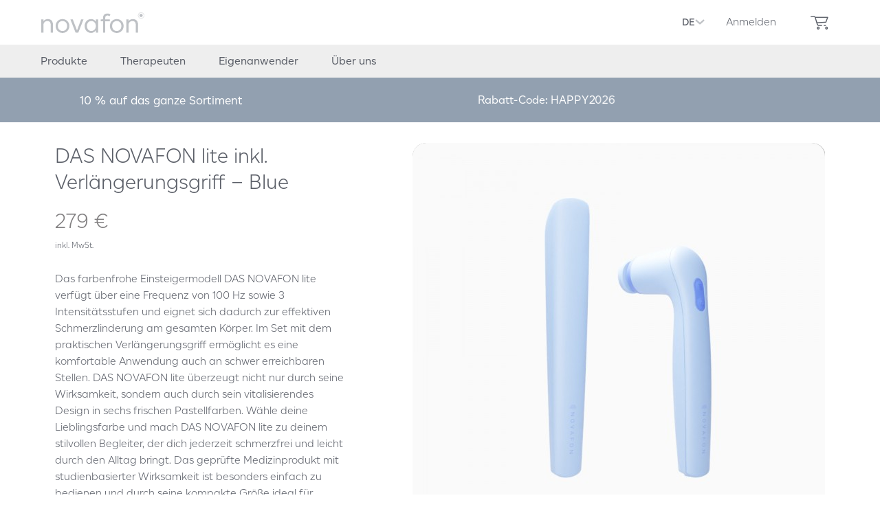

--- FILE ---
content_type: text/html; charset=UTF-8
request_url: https://novafon.com/de/das-novafon-lite-blue
body_size: 31360
content:
<!DOCTYPE html> <html class="no-js" lang="de" itemscope="itemscope" itemtype="https://schema.org/WebPage"> <head>  <script src="https://cloud.ccm19.de/app.js?apiKey=0fd2866cfc0f53a59c4f8bc14b32591b6a141bc273866191&amp;domain=64253ce60e574fa07e0bad62&amp;lang=de_DE" referrerpolicy="origin"></script>  <meta charset="utf-8"><script>window.dataLayer = window.dataLayer || [];</script><script>window.dataLayer.push({"ecommerce":{"detail":{"actionField":{"list":""},"products":[{"name":"DAS NOVAFON lite inkl. Verl\u00e4ngerungsgriff \u2013 Blue","id":"lite-blue","price":"279","brand":"novafon Elektromedizinische Ger\u00e4te GmbH","category":"","variant":"","id_2":"403"}]},"currencyCode":"EUR"},"google_tag_params":{"ecomm_pagetype":"product","ecomm_prodid":"lite-blue"},"event":"product","pinterest":{"line_items":{"product_id":"lite-blue","product_name":"DAS NOVAFON lite inkl. Verl\u00e4ngerungsgriff \u2013 Blue","product_price":"279","product_category":""}}});</script><!-- WbmTagManager -->
<script>
(function(w,d,s,l,i){w[l]=w[l]||[];w[l].push({'gtm.start':new Date().getTime(),event:'gtm.js'});var f=d.getElementsByTagName(s)[0],j=d.createElement(s),dl=l!='dataLayer'?'&l='+l:'';j.async=true;j.src='https://www.googletagmanager.com/gtm.js?id='+i+dl+'';f.parentNode.insertBefore(j,f);})(window,document,'script','dataLayer','GTM-56LRPQ9');
</script>
<!-- End WbmTagManager -->  <meta name="author" content="" /> <meta name="robots" content="index,follow" /> <meta name="revisit-after" content="15 days" /> <meta name="keywords" content="NOVAFON, Lokale Vibrationstherapie, Schallwellengeräte, Tiefenwirkung, Medizinprodukt, Made in Germany, Mensch, Gesundheit, Schmerzlinderung" /> <meta name="description" content="DAS NOVAFON lite Schallwellengerät ✅ Einsteigermodell mit 1 Frequenz &amp; Verlängerungsgriff ✅ Effektive Schmerzlinderung ✅ In angesagten Pastellfar…" /> <meta property="og:type" content="product" /> <meta property="og:site_name" content="novafon" /> <meta property="og:url" content="https://novafon.com/de/das-novafon-lite-blue" /> <meta property="og:title" content="DAS NOVAFON lite inkl. Verlängerungsgriff – Blue" /> <meta property="og:description" content="Das farbenfrohe Einsteigermodell DAS NOVAFON lite verfügt über eine Frequenz von 100 Hz sowie 3 Intensitätsstufen und eignet sich dadurch zur…" /> <meta property="og:image" content="https://novafon.com/media/image/dc/e7/7c/DAS-NOVAFON-lite_blue_15.jpg" /> <meta property="product:brand" content="novafon Elektromedizinische Geräte GmbH" /> <meta property="product:price" content="279,00" /> <meta property="product:product_link" content="https://novafon.com/de/das-novafon-lite-blue" /> <meta name="twitter:card" content="product" /> <meta name="twitter:site" content="novafon" /> <meta name="twitter:title" content="DAS NOVAFON lite inkl. Verlängerungsgriff – Blue" /> <meta name="twitter:description" content="Das farbenfrohe Einsteigermodell DAS NOVAFON lite verfügt über eine Frequenz von 100 Hz sowie 3 Intensitätsstufen und eignet sich dadurch zur…" /> <meta name="twitter:image" content="https://novafon.com/media/image/dc/e7/7c/DAS-NOVAFON-lite_blue_15.jpg" /> <meta itemprop="copyrightHolder" content="novafon" /> <meta itemprop="copyrightYear" content="2014" /> <meta itemprop="isFamilyFriendly" content="True" /> <meta itemprop="image" content="https://novafon.com/media/vector/72/f0/b7/NOVAFON_Logo.svg" /> <meta name="viewport" content="width=device-width, initial-scale=1.0"> <meta name="mobile-web-app-capable" content="yes"> <meta name="apple-mobile-web-app-title" content="novafon"> <meta name="apple-mobile-web-app-capable" content="yes"> <meta name="apple-mobile-web-app-status-bar-style" content="default"> <meta name="p:domain_verify" content="3e257a851da50331babad3675d61a533"/> <meta name="p:domain_verify" content="6d0a59acffebd10372a9181b0ef24c28"/> <link rel="apple-touch-icon-precomposed" href="https://novafon.com/media/image/e6/4c/84/apple-touch-icon.png"> <link rel="shortcut icon" href="https://novafon.com/media/image/07/ca/56/favicon-16x16.png"> <meta name="msapplication-navbutton-color" content="#7DADF9" /> <meta name="application-name" content="novafon" /> <meta name="msapplication-starturl" content="https://novafon.com/de/" /> <meta name="msapplication-window" content="width=1024;height=768" /> <meta name="msapplication-TileImage" content="https://novafon.com/media/image/d9/d9/28/android-chrome-192x192.png"> <meta name="msapplication-TileColor" content="#7DADF9"> <meta name="theme-color" content="#ffffff"/> <link rel="canonical" href="https://novafon.com/de/das-novafon-lite-blue" /> <title itemprop="name">DAS NOVAFON lite – Blue: Farbenfrohes Einsteigermodell | novafon</title> <link href="/web/cache/1769036406_760812c4d6209257995e6076e6884cc9.css" media="all" rel="stylesheet" type="text/css" /> <style type="text/css"> .sales-bar { z-index: 1; } .sales-bar-collapse--content { padding: 5px 0px !important; background: #92a0b0 !important; } .column--btn { margin-right: 20px; margin-left: 20px; } .countdown--content { top: 0px !important; transform: translateY(0%) !important; display: flex; align-items: center; justify-content: center; flex-direction: column; } .bxslider-sales li{ height: 42px; display: flex; align-items: center; justify-content: center; } .sales-bar-collapse--content .column--inner li, .sales-bar-collapse--content .column--inner p { font-weight: 400; } @media screen and (max-width: 480px) { .sales-bar-collapse--content { padding-bottom: 16px !important; } .sales-bar .sales-bar--inner .column--btn .btn-sale { position: unset !important; top: 0; right: 0; bottom: 0; left: 0; width: unset !important; height: 100%; max-width: none !important; border: 1px solid #fff !important; font-size: unset !important; border-radius: 30px !important; } .sales-bar .sales-bar--inner .column--btn { margin-right: 0px !important; margin-left: 0px !important; } } .column--inner p { animation: pulse 2s infinite; } @keyframes pulse { 0% { transform: scale(1); } 50% { transform: scale(1.08); } 100% { transform: scale(1); } } </style> </head> <body class="is--ctl-detail is--act-index is--no-sidebar" data-lite="blue"><!-- WbmTagManager (noscript) -->
<noscript><iframe src="https://www.googletagmanager.com/ns.html?id=GTM-56LRPQ9"
            height="0" width="0" style="display:none;visibility:hidden"></iframe></noscript>
<!-- End WbmTagManager (noscript) --> <div data-paypalUnifiedMetaDataContainer="true" data-paypalUnifiedRestoreOrderNumberUrl="https://novafon.com/de/widgets/PaypalUnifiedOrderNumber/restoreOrderNumber" class="is--hidden"> </div> <div class="page-wrap"> <noscript class="noscript-main"> <div class="alert is--warning"> <div class="alert--icon"> <i class="icon--element icon--warning"></i> </div> <div class="alert--content"> Um novafon in vollem Umfang nutzen zu k&ouml;nnen, empfehlen wir Ihnen Javascript in Ihrem Browser zu aktiveren. </div> </div> </noscript> <div class="sales-bar sales-bar--top visible--all-pages sale-bar-hidden zenit--visible-xs zenit--visible-s zenit--visible-m zenit--visible-l zenit--visible-xl" > <div class="sales-bar-collapse--content"> <div class="container"> <div class="sales-bar--inner block-group "> <div class="block sales--column column--text"> <div class="column--inner"> <ul class="bxslider-sales" data-pause="4000" data-speed="500"> <li>Neujahrs-Aktion: nur bis 22. Januar</li> <li>10 % auf das ganze Sortiment</li> </ul> </div> </div> <div class="block column--info"> <div class="column--inner"> <p>Rabatt-Code: HAPPY2026</p> </div> </div> </div> </div> </div> </div> <header class="header-main header-main--advanced"> <div class="container header--navigation"> <div class="logo-main block-group" role="banner"> <div class="logo--shop block"> <a class="logo--link" href="https://novafon.com/de" title="novafon - zur Startseite wechseln"> <picture> <source srcset="https://novafon.com/media/vector/72/f0/b7/NOVAFON_Logo.svg" media="(min-width: 78.75em)"> <source srcset="https://novafon.com/media/vector/72/f0/b7/NOVAFON_Logo.svg" media="(min-width: 64em)"> <source srcset="https://novafon.com/media/vector/72/f0/b7/NOVAFON_Logo.svg" media="(min-width: 48em)"> <img srcset="https://novafon.com/media/vector/72/f0/b7/NOVAFON_Logo.svg" alt="novafon - zur Startseite wechseln" /> </picture> </a> </div> </div> <nav class="shop--navigation block-group"> <ul class="navigation--list block-group" role="menubar"> <li class="navigation--entry entry--menu-left" role="menuitem"> <a class="entry--link entry--trigger btn is--icon-left" href="#offcanvas--left" data-offcanvas="true" data-offCanvasSelector=".navigation-main--custom" aria-label="Menü"> <i class="icon--menu"></i> Menü </a> </li>  <li class="navigation--entry entry--language"> <span class="language--active">DE<i class="ni--chevron-down"></i></span> <span class="language--legend">Sprache</span> <ul class="language--list"> <li class="language--item"> <a href="https://novafon.com/de" class="language--link is--active" title="Home" itemprop="url">Deutsch</a> </li> <li class="language--item"> <a href="https://novafon.com/en" class="language--link" title="Home" itemprop="url">English</a> </li> </ul> </li>  <li class="navigation--entry entry--account" role="menuitem"> <a href="https://novafon.com/de/account" title="Anmelden" class="btn is--icon-left entry--link account--link"> <i class="icon--account"></i> <span class="account--display"> Anmelden </span> </a> <div class="account--dropdown-navigation"> <div class="navigation--smartphone"> <div class="entry--close-off-canvas"> <a href="#close-account-menu" class="account--close-off-canvas" title="Menü schließen"> Menü schließen <i class="icon--arrow-right"></i> </a> </div> </div> <div class="account--menu is--rounded is--personalized"> <span class="navigation--headline"> Anmelden </span> <div class="account--menu-container"> <ul class="sidebar--navigation navigation--list is--level0 show--active-items"> <li class="navigation--entry"> <span class="navigation--signin"> <a href="https://novafon.com/de/account#hide-registration" class="blocked--link btn is--primary navigation--signin-btn" data-collapseTarget="#registration" data-action="close"> Anmelden </a> <span class="navigation--register"> oder <a href="https://novafon.com/de/account#show-registration" class="blocked--link" data-collapseTarget="#registration" data-action="open"> registrieren </a> </span> </span> </li> <li class="navigation--entry"> <a href="https://novafon.com/de/account" title="Kontoeinstellungen" class="navigation--link"> Kontoeinstellungen </a> </li> <li class="navigation--entry"> <a href="https://novafon.com/de/account/orders" title="Bestellungen" class="navigation--link" rel="nofollow"> Bestellungen </a> </li> </ul> </div> </div> </div> </li>  <li class="navigation--entry entry--cart" role="menuitem"> <a class="btn cart--link" href="https://novafon.com/de/checkout/cart" title="Warenkorb"> <i class="icon--basket"></i> <span class="cart--amount"> 0,00&nbsp;&euro; </span> <span class="badge is--primary is--minimal cart--quantity is--hidden"></span> </a> <div class="ajax-loader">&nbsp;</div> </li>  </ul> </nav> </div> <nav class="navigation-main navigation-main--custom"> <div class="container"> <div class="navigation--list-wrapper"> <ul class="navigation--list container" role="menubar" itemscope="itemscope" itemtype="https://schema.org/SiteNavigationElement"> <li class="navigation--entry" role="menuitem"><a class="navigation--link" href="https://novafon.com/de/p/produkte" title="Produkte" aria-label="Produkte" itemprop="url"><span itemprop="name">Produkte</span></a> <div class="menu--container"> <div class="content--wrapper"> <span class="categorie--name">Produkte</span> <a class="overview--link" href="https://novafon.com/de/p/produkte" title="Produkte" aria-label="Produkte" itemprop="url"> zur Übersicht <i class="ni--arrow-right link--arrow"></i> </a> <ul class="menu--list menu--level-0" data-type=""> <li class="menu--item item--level-0 column--4 has--submenu " data-type="button" > <ul class="menu--list menu--level-1" data-type="button"> <li class="menu--item item--level-1 " > <a href="/de/novafon-max-plus-ladestation" class="menu--link" title="novafon max+" > <figure class="item--media"> <img class="item--image" src="https://novafon.com/media/image/9b/8f/41/menu_maxNuTJyUlDtvqLt.png" alt="menu_maxNuTJyUlDtvqLt" loading="lazy" /> </figure> novafon max+ </a> </li> <li class="menu--item item--level-1 " > <a href="/de/g/novafon-max-ladestation" class="menu--link" title="novafon max" > <figure class="item--media is--new"> <img class="item--image" src="https://novafon.com/media/image/00/98/52/max-neu-display-an.png" alt="max-neu-display-an" loading="lazy" /> <div class="item--badge"> <span>Neu</span> </div> </figure> novafon max </a> </li> <li class="menu--item item--level-1 " > <a href="/de/das-novafon-power-2-ladestation" class="menu--link" title="novafon power 2" > <figure class="item--media"> <img class="item--image" src="https://novafon.com/media/image/d4/2d/5a/menu_power2.png" alt="menu_power2" loading="lazy" /> </figure> novafon power 2 </a> </li> <li class="menu--item item--level-1 " > <a href="/de/das-novafon-ladestation" class="menu--link" title="novafon" > <figure class="item--media"> <img class="item--image" src="https://novafon.com/media/image/b1/ba/26/PDP_Kachel_Navi_DasNovafon.webp" alt="PDP_Kachel_Navi_DasNovafon" loading="lazy" /> </figure> novafon </a> </li> <li class="menu--item item--level-1 " > <a href="https://novafon.com/de/p/geraetevergleich" class="menu--link" title="Gerätevergleich" > <figure class="item--media"> <img class="item--image" src="https://novafon.com/media/image/c1/8b/8b/menu_gereaetevergleich.png" alt="menu_gereaetevergleich" loading="lazy" /> </figure> Gerätevergleich </a> </li> <li class="menu--item item--level-1 " > <a href="/c/eigenanwender/anwendungsberatung" class="menu--link" title="Anwendungsberatung" target="_parent" > <figure class="item--media"> <img class="item--image" src="https://novafon.com/media/vector/6a/39/6c/menu_icon_anwendungsberatung.svg" alt="menu_icon_anwendungsberatung" loading="lazy" /> </figure> Anwendungsberatung </a> </li> </ul> </li> <li class="menu--item item--level-0 column--4 has--submenu " data-type="custom" > <div class="item--info"> </div> <ul class="menu--list menu--level-1" data-type="custom"> <li class="menu--item item--level-1 " > <a href="https://novafon.com/de/p/ausstattungen" title="Praxis-Ausstattungen" class="item--media-link" > <figure class="item--media "> <img class="item--image" src="https://novafon.com/media/image/53/9b/9b/Artikelbild_Physiopraxis-Ausstattung_Maxplus_Transparent.png" alt="Artikelbild_Physiopraxis-Ausstattung_Maxplus_Transparent" loading="lazy" /> </figure> </a> <div class="item--info"> <a href="https://novafon.com/de/p/ausstattungen" class="menu--link " title="Praxis-Ausstattungen" > Praxis-Ausstattungen </a> <div class="item--description"> <p>Unsere zusammengestellten Sets für deine spezielle Behandlungen.</p> </div> <div class="item--links-wrapper"> <a href="https://novafon.com/de/p/ausstattungen" class="btn is--large is--black is--outline menu--item-button" title="Praxis-Ausstattungen"> Jetzt entdecken </a> </div> </div> </li> <li class="menu--item item--level-1 has--submenu item--attachment" > <a href="https://novafon.com/de/p/aufsaetze" title="Unsere Aufsätze" class="item--media-link" > <figure class="item--media "> <img class="item--image" src="https://novafon.com/media/image/d9/c1/f6/Bild_Asset_Aufsatzverweis-1.png" alt="Bild_Asset_Aufsatzverweis-1" loading="lazy" /> </figure> </a> <div class="item--info"> <a href="https://novafon.com/de/p/aufsaetze" class="menu--link " title="Unsere Aufsätze" > Unsere Aufsätze </a> <div class="item--description"> <p>Finden Sie den perfekten Aufsatz für eine zielgerichtete Behandlung.</p> </div> <div class="item--links-wrapper"> <a href="https://novafon.com/de/p/aufsaetze" class="btn is--large is--black is--outline menu--item-button" title="Unsere Aufsätze"> Zu den Aufsätzen </a> <ul class="menu--list menu--level-2" data-type=""> <li class="menu--item item--level-2 " > <div class="item--info"> <a href="https://novafon.com/de/p/zubehoer" class="menu--link is--highlighted" title="Weiteres Zubehör" > <i class="ni--arrow-right link--arrow"></i> Weiteres Zubehör </a> </div> </li> </ul> </div> </div> </li> </ul> </li> </ul> </div> </div> </li><li class="navigation--entry" role="menuitem"><a class="navigation--link" href="https://novafon.com/de/c/therapeuten" title="Therapeuten" aria-label="Therapeuten" itemprop="url"><span itemprop="name">Therapeuten</span></a> <div class="menu--container"> <div class="content--wrapper"> <span class="categorie--name">Therapeuten</span> <a class="overview--link" href="https://novafon.com/de/c/therapeuten" title="Therapeuten" aria-label="Therapeuten" itemprop="url"> zur Übersicht <i class="ni--arrow-right link--arrow"></i> </a> <ul class="menu--list menu--level-0" data-type=""> <li class="menu--item item--level-0 column--1 has--submenu " data-type="default" > <div class="menu--title" title="Therapiearten"> Therapiearten </div> <ul class="menu--list menu--level-1" data-type=""> <li class="menu--item item--level-1 " > <a href="https://novafon.com/de/c/physiotherapie" class="menu--link" title="Physiotherapie" > Physiotherapie </a> </li> <li class="menu--item item--level-1 " > <a href="https://novafon.com/de/c/ergotherapie" class="menu--link" title="Ergotherapie" > Ergotherapie </a> </li> <li class="menu--item item--level-1 " > <a href="https://novafon.com/de/c/logopaedie" class="menu--link" title="Logopädie" > Logopädie </a> </li> </ul> </li> <li class="menu--item item--level-0 column--2 has--submenu " data-type="default" > <div class="menu--title" title="Therapiebereiche"> Therapiebereiche </div> <ul class="menu--list menu--level-1" data-type=""> <li class="menu--item item--level-1 has--submenu " > <a href="https://novafon.com/de/c/muskuloskelettaler-schmerz" class="menu--link" title="Muskuloskelettaler Schmerz" > Muskuloskelettaler Schmerz </a> <div class="menu--trigger"></div> <ul class="menu--list menu--level-2" data-type=""> <li class="menu--item item--level-2 " > <a href="https://novafon.com/de/c/cmd" class="menu--link" title="CMD" > CMD </a> </li> <li class="menu--item item--level-2 " > <a href="https://novafon.com/de/c/myofasziale-schmerzen" class="menu--link" title="Myofasziale Schmerzen" > Myofasziale Schmerzen </a> </li> <li class="menu--item item--level-2 " > <a href="https://novafon.com/de/c/verspannungen" class="menu--link" title="Verspannungen" > Verspannungen </a> </li> <li class="menu--item item--level-2 " > <a href="https://novafon.com/de/c/arthrose" class="menu--link" title="Arthrose" > Arthrose </a> </li> <li class="menu--item item--level-2 " > <a href="https://novafon.com/de/c/narben" class="menu--link" title="Narben" > Narben </a> </li> </ul> </li> <li class="menu--item item--level-1 has--submenu " > <a href="https://novafon.com/de/c/stimm-und-schluckstoerungen" class="menu--link" title="Stimm- &amp; Schluckstörungen" > Stimm- & Schluckstörungen </a> <div class="menu--trigger"></div> <ul class="menu--list menu--level-2" data-type=""> <li class="menu--item item--level-2 " > <a href="https://novafon.com/de/c/stimmstoerung" class="menu--link" title="Stimmstörung" > Stimmstörung </a> </li> <li class="menu--item item--level-2 " > <a href="https://novafon.com/de/c/schluckstoerung" class="menu--link" title="Schluckstörung" > Schluckstörung </a> </li> <li class="menu--item item--level-2 " > <a href="https://novafon.com/de/c/sprechstoerung" class="menu--link" title="Sprechstörung" > Sprechstörung </a> </li> <li class="menu--item item--level-2 " > <a href="https://novafon.com/de/c/myofunktionell" class="menu--link" title="Orofazialen Dysfunktionen" > Orofazialen Dysfunktionen </a> </li> </ul> </li> <li class="menu--item item--level-1 has--submenu " > <a href="https://novafon.com/de/c/neuro-rehabilitation" class="menu--link" title="Neuro-Rehabilitation" > Neuro-Rehabilitation </a> <div class="menu--trigger"></div> <ul class="menu--list menu--level-2" data-type=""> <li class="menu--item item--level-2 " > <a href="https://novafon.com/de/c/spastik" class="menu--link" title="Spastik" > Spastik </a> </li> <li class="menu--item item--level-2 " > <a href="https://novafon.com/de/c/neglect" class="menu--link" title="Neglect" > Neglect </a> </li> <li class="menu--item item--level-2 " > <a href="https://novafon.com/de/c/handtherapie" class="menu--link" title="Handtherapie" > Handtherapie </a> </li> <li class="menu--item item--level-2 " > <a href="https://novafon.com/de/c/paediatrie" class="menu--link" title="Pädiatrie" > Pädiatrie </a> </li> </ul> </li> </ul> </li> <li class="menu--item item--level-0 column--1 has--submenu " data-type="custom" > <div class="item--info"> </div> <ul class="menu--list menu--level-1" data-type="custom"> <li class="menu--item item--level-1 " > <div class="item--info"> <a href="https://novafon.com/de/c/wirkweisen-und-anwendungsvideos" class="menu--link " title="novafon Wirkweise" > novafon Wirkweise </a> <div class="item--description"> <p>Erfahre mehr über die Wirkweise der lokalen Vibrationstherapie.</p> </div> <div class="item--links-wrapper"> <a href="https://novafon.com/de/c/wirkweisen-und-anwendungsvideos" class="btn is--large is--black is--outline menu--item-button" title="novafon Wirkweise"> Jetzt entdecken </a> </div> </div> </li> <li class="menu--item item--level-1 has--submenu " > <div class="item--info"> <a href="https://novafon.com/de/c/therapeutenpreise" class="menu--link " title="Deine Vorteile" > Deine Vorteile </a> </div> <ul class="menu--list menu--level-2" data-type=""> <li class="menu--item item--level-2 has--submenu " > <div class="item--info"> <a href="https://novafon.com/de/c/weiterbildungen" class="menu--link is--highlighted" title="Weiterbildungen" > <i class="ni--arrow-right link--arrow"></i> Weiterbildungen </a> </div> </li> <li class="menu--item item--level-2 " > <div class="item--info"> <a href="https://novafon.com/de/c/vorteilsprogramme" class="menu--link is--highlighted" title="Vorteilsprogramme" > <i class="ni--arrow-right link--arrow"></i> Vorteilsprogramme </a> </div> </li> <li class="menu--item item--level-2 " > <div class="item--info"> <a href="https://novafon.com/de/c/ratgeber-und-downloads" class="menu--link is--highlighted" title="Ratgeber &amp; Downloads" > <i class="ni--arrow-right link--arrow"></i> Ratgeber & Downloads </a> </div> </li> <li class="menu--item item--level-2 " > <div class="item--info"> <a href="/account" class="menu--link is--highlighted" title="Therapeutenpreise" target="_parent"> <i class="ni--arrow-right link--arrow"></i> Therapeutenpreise </a> </div> </li> </ul> </li> </ul> </li> </ul> </div> </div> </li><li class="navigation--entry" role="menuitem"><a class="navigation--link" href="https://novafon.com/de/c/eigenanwender" title="Eigenanwender" aria-label="Eigenanwender" itemprop="url"><span itemprop="name">Eigenanwender</span></a> <div class="menu--container"> <div class="content--wrapper"> <span class="categorie--name">Eigenanwender</span> <a class="overview--link" href="https://novafon.com/de/c/eigenanwender" title="Eigenanwender" aria-label="Eigenanwender" itemprop="url"> zur Übersicht <i class="ni--arrow-right link--arrow"></i> </a> <ul class="menu--list menu--level-0" data-type=""> <li class="menu--item item--level-0 column--3 has--submenu " data-type="default" > <div class="menu--title" title="Therapiebereiche"> Therapiebereiche </div> <ul class="menu--list menu--level-1" data-type=""> <li class="menu--item item--level-1 has--submenu " > <a href="https://novafon.com/de/c/eigenanwender/schmerzbereiche" class="menu--link" title="Schmerzbereiche" > Schmerzbereiche </a> <div class="menu--trigger"></div> <ul class="menu--list menu--level-2" data-type=""> <li class="menu--item item--level-2 " > <a href="/de/c/eigenanwender/schmerzbereiche#cmd" class="menu--link" title="Kopf- &amp; Kiefer" target="_parent"> Kopf- & Kiefer </a> </li> <li class="menu--item item--level-2 " > <a href="/de/c/eigenanwender/schmerzbereiche#nacken" class="menu--link" title="Nacken" target="_parent"> Nacken </a> </li> <li class="menu--item item--level-2 " > <a href="https://novafon.com/c/eigenanwender/schmerzbereiche#ruecken" class="menu--link" title="Rücken" target="_parent"> Rücken </a> </li> <li class="menu--item item--level-2 " > <a href="/de/c/eigenanwender/schmerzbereiche#tennisarm" class="menu--link" title="Arm" target="_parent"> Arm </a> </li> <li class="menu--item item--level-2 " > <a href="/de/c/eigenanwender/schmerzbereiche#achillessehne" class="menu--link" title="Fuß" target="_parent"> Fuß </a> </li> </ul> </li> <li class="menu--item item--level-1 has--submenu " > <a href="https://novafon.com/de/c/eigenanwender/neuro-rehabilitation" class="menu--link" title="Neuro-Rehabilitation" > Neuro-Rehabilitation </a> <div class="menu--trigger"></div> <ul class="menu--list menu--level-2" data-type=""> <li class="menu--item item--level-2 " > <a href="https://novafon.com/de/c/eigenanwender/spastik" class="menu--link" title="Spastik" > Spastik </a> </li> <li class="menu--item item--level-2 " > <a href="https://novafon.com/c/neglect" class="menu--link" title="Neglect" > Neglect </a> </li> <li class="menu--item item--level-2 " > <a href="https://novafon.com/c/handtherapie" class="menu--link" title="Handtherapie" > Handtherapie </a> </li> <li class="menu--item item--level-2 " > <a href="https://novafon.com/c/paediatrie" class="menu--link" title="Pädiatrie" > Pädiatrie </a> </li> </ul> </li> <li class="menu--item item--level-1 has--submenu " > <a href="https://novafon.com/de/c/eigenanwender/sportregeneration" class="menu--link" title="Sportregeneration" > Sportregeneration </a> <div class="menu--trigger"></div> <ul class="menu--list menu--level-2" data-type=""> <li class="menu--item item--level-2 " > <a href="https://novafon.com/c/myofasziale-schmerzen" class="menu--link" title="Faszien" > Faszien </a> </li> <li class="menu--item item--level-2 " > <a href="https://novafon.com/de/c/eigenanwender/narben" class="menu--link" title="Narben" > Narben </a> </li> </ul> </li> <li class="menu--item item--level-1 mt-2 is--small" > <a href="https://novafon.com/de/c/veterinaer" class="menu--link" title="Veterinär" > Veterinär </a> </li> </ul> </li> <li class="menu--item item--level-0 column--1 has--submenu " data-type="custom" > <div class="item--info"> </div> <ul class="menu--list menu--level-1" data-type="custom"> <li class="menu--item item--level-1 " > <div class="item--info"> <a href="https://novafon.com/de/c/eigenanwender/wirkweisen-und-anwendungsvideos" class="menu--link " title="novafon Wirkweise" > novafon Wirkweise </a> <div class="item--description"> <p>Erfahre mehr über die Wirkweise der lokalen Vibrationstherapie.</p> </div> <div class="item--links-wrapper"> <a href="https://novafon.com/de/c/eigenanwender/wirkweisen-und-anwendungsvideos" class="btn is--large is--black is--outline menu--item-button" title="novafon Wirkweise"> Jetzt entdecken </a> </div> </div> </li> <li class="menu--item item--level-1 has--submenu " > <div class="item--info"> <a href="https://novafon.com/de/c/eigenanwender/services" class="menu--link " title="Services" > Services </a> </div> <ul class="menu--list menu--level-2" data-type=""> <li class="menu--item item--level-2 " > <div class="item--info"> <a href="https://novafon.com/de/c/eigenanwender/anwendungsberatung" class="menu--link is--highlighted" title="Anwendungsberatung" > <i class="ni--arrow-right link--arrow"></i> Anwendungsberatung </a> </div> </li> <li class="menu--item item--level-2 " > <div class="item--info"> <a href="https://novafon.com/de/c/webseminare" class="menu--link is--highlighted" title="Webseminare" > <i class="ni--arrow-right link--arrow"></i> Webseminare </a> </div> </li> <li class="menu--item item--level-2 " > <div class="item--info"> <a href="https://novafon.com/de/c/eigenanwender/ratgeber-und-downloads" class="menu--link is--highlighted" title="Ratgeber &amp; Downloads" > <i class="ni--arrow-right link--arrow"></i> Ratgeber & Downloads </a> </div> </li> <li class="menu--item item--level-2 " > <div class="item--info"> <a href="https://novafon.com/de/c/eigenanwender/faqs" class="menu--link is--highlighted" title="FAQ&#039;s" > <i class="ni--arrow-right link--arrow"></i> FAQ's </a> </div> </li> </ul> </li> </ul> </li> </ul> </div> </div> </li><li class="navigation--entry" role="menuitem"><a class="navigation--link" href="https://novafon.com/de/c/ueber-uns" title="Über uns" aria-label="Über uns" itemprop="url"><span itemprop="name">Über uns</span></a> <div class="menu--container"> <div class="content--wrapper"> <span class="categorie--name">Über uns</span> <a class="overview--link" href="https://novafon.com/de/c/ueber-uns" title="Über uns" aria-label="Über uns" itemprop="url"> zur Übersicht <i class="ni--arrow-right link--arrow"></i> </a> <ul class="menu--list menu--level-0" data-type=""> <li class="menu--item item--level-0 column--1 has--submenu " data-type="default" > <div class="menu--title" title="Themenbereiche"> Themenbereiche </div> <ul class="menu--list menu--level-1" data-type=""> <li class="menu--item item--level-1 " > <a href="https://novafon.com/de/c/vision" class="menu--link" title="Unsere Vision" > Unsere Vision </a> </li> <li class="menu--item item--level-1 " > <a href="https://novafon.com/de/c/team" class="menu--link" title="Unser Team" > Unser Team </a> </li> </ul> </li> <li class="menu--item item--level-0 column--2 has--submenu is--medium" data-type="default" > <div class="menu--title" title="Unsere Partnerschaften"> Unsere Partnerschaften </div> <ul class="menu--list menu--level-1" data-type=""> <li class="menu--item item--level-1 column4 " > <a href="https://novafon.com/de/c/partnerschaften-und-kooperationen" class="menu--link" title="Partnerschaften &amp; Kooperationen" > Partnerschaften & Kooperationen </a> </li> </ul> </li> <li class="menu--item item--level-0 column--1 has--submenu " data-type="custom" > <div class="item--info"> </div> <ul class="menu--list menu--level-1" data-type="custom"> <li class="menu--item item--level-1 has--submenu " > <div class="item--info"> <a href="https://novafon.com/de/c/karriere" class="menu--link " title="Auf Jobsuche?" > Auf Jobsuche? </a> <div class="item--description"> <p>Erfahren Sie mehr über unsere<br>Stellenangebote.</p> </div> <div class="item--links-wrapper"> <a href="https://novafon.com/de/c/karriere" class="btn is--large is--black is--outline menu--item-button" title="Auf Jobsuche?"> Jetzt bewerben </a> </div> </div> <ul class="menu--list menu--level-2" data-type=""> </ul> </li> </ul> </li> </ul> </div> </div> </li> </ul> </div> <div class="navigation--bottom"> <ul>  <li class="navigation--entry entry--language"> <span class="language--active">DE<i class="ni--chevron-down"></i></span> <span class="language--legend">Sprache</span> <ul class="language--list"> <li class="language--item"> <a href="https://novafon.com/de" class="language--link is--active" title="Home" itemprop="url">Deutsch</a> </li> <li class="language--item"> <a href="https://novafon.com/en" class="language--link" title="Home" itemprop="url">English</a> </li> </ul> </li>  <li class="navigation--entry entry--account"> <a href="https://novafon.com/de/account" title="Anmelden" class="btn is--icon-left entry--link account--link"> <i class="ni--account"></i> <span class="account--display"> Kundenkonto</span> </a> </li> </ul> </div> </div> </nav> </header> <div class="container--ajax-cart" data-collapse-cart="true" data-displayMode="offcanvas"></div> <div class="emotion--overlay"> <i class="emotion--loading-indicator"></i> </div> <section class="content-main container block-group"> <nav class="product--navigation"> <a href="#" class="navigation--link link--prev"> <div class="link--prev-button"> <span class="link--prev-inner">Zurück</span> </div> <div class="image--wrapper"> <div class="image--container"></div> </div> </a> <a href="#" class="navigation--link link--next"> <div class="link--next-button"> <span class="link--next-inner">Vor</span> </div> <div class="image--wrapper"> <div class="image--container"></div> </div> </a> </nav> <div class="content-main--inner"> <aside class="sidebar-main off-canvas"> <div class="navigation--smartphone"> <ul class="navigation--list "> <li class="navigation--entry entry--close-off-canvas"> <a href="#close-categories-menu" title="Menü schließen" class="navigation--link"> Menü schließen <i class="icon--arrow-right"></i> </a> </li> </ul> <div class="mobile--switches">  <li class="navigation--entry entry--language"> <span class="language--active">DE<i class="ni--chevron-down"></i></span> <span class="language--legend">Sprache</span> <ul class="language--list"> <li class="language--item"> <a href="https://novafon.com/de" class="language--link is--active" title="Home" itemprop="url">Deutsch</a> </li> <li class="language--item"> <a href="https://novafon.com/en" class="language--link" title="Home" itemprop="url">English</a> </li> </ul> </li>  </div> </div> <div class="sidebar--categories-wrapper" data-subcategory-nav="true" data-mainCategoryId="3" data-categoryId="0" data-fetchUrl=""> <div class="categories--headline navigation--headline"> Kategorien </div> <div class="sidebar--categories-navigation"> <ul class="sidebar--navigation categories--navigation navigation--list is--drop-down is--level0 is--rounded" role="menu"> <li class="navigation--entry has--sub-children" role="menuitem"> <a class="navigation--link" href="https://novafon.com/de/p/produkte" title="Produkte" > Produkte </a> <a class="navigation--link link--go-forward" href="https://novafon.com/de/p/produkte" data-categoryId="12" data-fetchUrl="/de/widgets/listing/getCategory/categoryId/12" title="Produkte" > <span class="is--icon-right"> <i class="icon--arrow-right"></i> </span> </a> </li> <li class="navigation--entry has--sub-children" role="menuitem"> <a class="navigation--link" href="https://novafon.com/de/c/therapeuten" title="Therapeuten" > Therapeuten </a> <a class="navigation--link link--go-forward" href="https://novafon.com/de/c/therapeuten" data-categoryId="843" data-fetchUrl="/de/widgets/listing/getCategory/categoryId/843" title="Therapeuten" > <span class="is--icon-right"> <i class="icon--arrow-right"></i> </span> </a> </li> <li class="navigation--entry has--sub-children" role="menuitem"> <a class="navigation--link" href="https://novafon.com/de/c/eigenanwender" title="Eigenanwender" > Eigenanwender </a> <a class="navigation--link link--go-forward" href="https://novafon.com/de/c/eigenanwender" data-categoryId="844" data-fetchUrl="/de/widgets/listing/getCategory/categoryId/844" title="Eigenanwender" > <span class="is--icon-right"> <i class="icon--arrow-right"></i> </span> </a> </li> <li class="navigation--entry has--sub-children" role="menuitem"> <a class="navigation--link" href="https://novafon.com/de/c/ueber-uns" title="Über uns" > Über uns </a> <a class="navigation--link link--go-forward" href="https://novafon.com/de/c/ueber-uns" data-categoryId="845" data-fetchUrl="/de/widgets/listing/getCategory/categoryId/845" title="Über uns" > <span class="is--icon-right"> <i class="icon--arrow-right"></i> </span> </a> </li> <li class="navigation--entry" role="menuitem"> <a class="navigation--link" href="/de/kontakt-zu-novafon" title="Kontakt" target="_parent"> Kontakt </a> </li> </ul> </div> </div> <a href="https://novafon.com/de/account" title="Anmelden" class="btn is--icon-left entry--link account--link"> <i class="icon--account"></i> <span class="account--display">Anmelden</span> </a> </aside> <div class="content--wrapper"> <div class="content product--details" itemscope itemtype="https://schema.org/Product" data-product-navigation="/de/widgets/listing/productNavigation" data-category-id="0" data-main-ordernumber="lite-blue" data-ajax-wishlist="true" data-compare-ajax="true" data-ajax-variants-container="true"> <div class="product--top container"> <header class="product--header"> <div class="product--info"> <h1 class="product--title" itemprop="name"> DAS NOVAFON lite inkl. Verlängerungsgriff – Blue </h1> <meta itemprop="image" content="https://novafon.com/media/image/ef/ac/e8/DAS-NOVAFON-lite_blue_2.jpg"/> <meta itemprop="image" content="https://novafon.com/media/image/49/0a/60/DAS-NOVAFON-lite_blue_1.jpg"/> <meta itemprop="image" content="https://novafon.com/media/image/e3/a8/93/DAS-NOVAFON-lite_blue_16.jpg"/> <meta itemprop="image" content="https://novafon.com/media/image/61/4f/28/DAS-NOVAFON-lite_blue_17.jpg"/> <meta itemprop="image" content="https://novafon.com/media/image/3b/ec/0c/DAS-NOVAFON-lite_blue_5.jpg"/> <meta itemprop="image" content="https://novafon.com/media/image/8d/92/03/DAS-NOVAFON-lite_blue_4.jpg"/> <meta itemprop="image" content="https://novafon.com/media/image/2b/28/75/DAS-NOVAFON-lite_blue_9.jpg"/> <meta itemprop="image" content="https://novafon.com/media/image/58/bc/e5/DAS-NOVAFON-lite_blue_20.jpg"/> </div> </header> <div class="product--detail-upper block-group"> <div class="product--image-container image-slider product--image-zoom" data-image-slider="true" data-image-gallery="true" data-maxZoom="0" data-thumbnails=".image--thumbnails" > <div class="psy--badges"> </div> <div class="image-slider--container"> <div class="image-slider--slide"> <div class="image--box image-slider--item"> <span class="image--element" data-img-large="https://novafon.com/media/image/b7/73/48/DAS-NOVAFON-lite_blue_15_1280x1280.jpg" data-img-small="https://novafon.com/media/image/38/68/2d/DAS-NOVAFON-lite_blue_15_380x380.jpg" data-img-original="https://novafon.com/media/image/dc/e7/7c/DAS-NOVAFON-lite_blue_15.jpg" data-alt="DAS NOVAFON lite inkl. Verlängerungsgriff – Blue"> <span class="image--media"> <img srcset="https://novafon.com/media/image/16/67/21/DAS-NOVAFON-lite_blue_15_600x600.jpg" src="https://novafon.com/media/image/16/67/21/DAS-NOVAFON-lite_blue_15_600x600.jpg" alt="DAS NOVAFON lite inkl. Verlängerungsgriff – Blue" itemprop="image" /> </span> </span> </div> <div class="image--box image-slider--item"> <span class="image--element" data-img-large="https://novafon.com/media/image/e3/a8/34/DAS-NOVAFON-lite_blue_2_1280x1280.jpg" data-img-small="https://novafon.com/media/image/0c/d3/2f/DAS-NOVAFON-lite_blue_2_380x380.jpg" data-img-original="https://novafon.com/media/image/ef/ac/e8/DAS-NOVAFON-lite_blue_2.jpg" data-alt="DAS NOVAFON lite inkl. Verlängerungsgriff – Blue"> <span class="image--media"> <img srcset="https://novafon.com/media/image/8d/81/97/DAS-NOVAFON-lite_blue_2_600x600.jpg" alt="DAS NOVAFON lite inkl. Verlängerungsgriff – Blue" itemprop="image" /> </span> </span> </div> <div class="image--box image-slider--item"> <span class="image--element" data-img-large="https://novafon.com/media/image/86/bf/41/DAS-NOVAFON-lite_blue_1_1280x1280.jpg" data-img-small="https://novafon.com/media/image/49/24/31/DAS-NOVAFON-lite_blue_1_380x380.jpg" data-img-original="https://novafon.com/media/image/49/0a/60/DAS-NOVAFON-lite_blue_1.jpg" data-alt="DAS NOVAFON lite inkl. Verlängerungsgriff – Blue"> <span class="image--media"> <img srcset="https://novafon.com/media/image/5e/c1/08/DAS-NOVAFON-lite_blue_1_600x600.jpg" alt="DAS NOVAFON lite inkl. Verlängerungsgriff – Blue" itemprop="image" /> </span> </span> </div> <div class="image--box image-slider--item"> <span class="image--element" data-img-large="https://novafon.com/media/image/2d/7e/d3/DAS-NOVAFON-lite_blue_16_1280x1280.jpg" data-img-small="https://novafon.com/media/image/c9/5e/9b/DAS-NOVAFON-lite_blue_16_380x380.jpg" data-img-original="https://novafon.com/media/image/e3/a8/93/DAS-NOVAFON-lite_blue_16.jpg" data-alt="DAS NOVAFON lite inkl. Verlängerungsgriff – Blue"> <span class="image--media"> <img srcset="https://novafon.com/media/image/2f/5a/0b/DAS-NOVAFON-lite_blue_16_600x600.jpg" alt="DAS NOVAFON lite inkl. Verlängerungsgriff – Blue" itemprop="image" /> </span> </span> </div> <div class="image--box image-slider--item"> <span class="image--element" data-img-large="https://novafon.com/media/image/55/9c/d4/DAS-NOVAFON-lite_blue_17_1280x1280.jpg" data-img-small="https://novafon.com/media/image/b4/72/8f/DAS-NOVAFON-lite_blue_17_380x380.jpg" data-img-original="https://novafon.com/media/image/61/4f/28/DAS-NOVAFON-lite_blue_17.jpg" data-alt="DAS NOVAFON lite inkl. Verlängerungsgriff – Blue"> <span class="image--media"> <img srcset="https://novafon.com/media/image/f2/11/8f/DAS-NOVAFON-lite_blue_17_600x600.jpg" alt="DAS NOVAFON lite inkl. Verlängerungsgriff – Blue" itemprop="image" /> </span> </span> </div> <div class="image--box image-slider--item"> <span class="image--element" data-img-large="https://novafon.com/media/image/16/ac/23/DAS-NOVAFON-lite_blue_5_1280x1280.jpg" data-img-small="https://novafon.com/media/image/a9/6d/74/DAS-NOVAFON-lite_blue_5_380x380.jpg" data-img-original="https://novafon.com/media/image/3b/ec/0c/DAS-NOVAFON-lite_blue_5.jpg" data-alt="DAS NOVAFON lite inkl. Verlängerungsgriff – Blue"> <span class="image--media"> <img srcset="https://novafon.com/media/image/16/9f/75/DAS-NOVAFON-lite_blue_5_600x600.jpg" alt="DAS NOVAFON lite inkl. Verlängerungsgriff – Blue" itemprop="image" /> </span> </span> </div> <div class="image--box image-slider--item"> <span class="image--element" data-img-large="https://novafon.com/media/image/3c/ec/01/DAS-NOVAFON-lite_blue_4_1280x1280.jpg" data-img-small="https://novafon.com/media/image/4d/cd/a1/DAS-NOVAFON-lite_blue_4_380x380.jpg" data-img-original="https://novafon.com/media/image/8d/92/03/DAS-NOVAFON-lite_blue_4.jpg" data-alt="DAS NOVAFON lite inkl. Verlängerungsgriff – Blue"> <span class="image--media"> <img srcset="https://novafon.com/media/image/92/0c/51/DAS-NOVAFON-lite_blue_4_600x600.jpg" alt="DAS NOVAFON lite inkl. Verlängerungsgriff – Blue" itemprop="image" /> </span> </span> </div> <div class="image--box image-slider--item"> <span class="image--element" data-img-large="https://novafon.com/media/image/0b/72/b6/DAS-NOVAFON-lite_blue_9_1280x1280.jpg" data-img-small="https://novafon.com/media/image/6b/b1/e3/DAS-NOVAFON-lite_blue_9_380x380.jpg" data-img-original="https://novafon.com/media/image/2b/28/75/DAS-NOVAFON-lite_blue_9.jpg" data-alt="DAS NOVAFON lite inkl. Verlängerungsgriff – Blue"> <span class="image--media"> <img srcset="https://novafon.com/media/image/a4/48/9c/DAS-NOVAFON-lite_blue_9_600x600.jpg" alt="DAS NOVAFON lite inkl. Verlängerungsgriff – Blue" itemprop="image" /> </span> </span> </div> <div class="image--box image-slider--item"> <span class="image--element" data-img-large="https://novafon.com/media/image/c7/00/38/DAS-NOVAFON-lite_blue_20_1280x1280.jpg" data-img-small="https://novafon.com/media/image/38/a2/43/DAS-NOVAFON-lite_blue_20_380x380.jpg" data-img-original="https://novafon.com/media/image/58/bc/e5/DAS-NOVAFON-lite_blue_20.jpg" data-alt="DAS NOVAFON lite inkl. Verlängerungsgriff – Blue"> <span class="image--media"> <img srcset="https://novafon.com/media/image/e4/7b/86/DAS-NOVAFON-lite_blue_20_600x600.jpg" alt="DAS NOVAFON lite inkl. Verlängerungsgriff – Blue" itemprop="image" /> </span> </span> </div> </div> </div> <div class="image--thumbnails image-slider--thumbnails"> <div class="image-slider--thumbnails-slide"> <a href="https://novafon.com/media/image/dc/e7/7c/DAS-NOVAFON-lite_blue_15.jpg" title="Vorschau: DAS NOVAFON lite inkl. Verlängerungsgriff – Blue" class="thumbnail--link is--active"> <img srcset="https://novafon.com/media/image/c8/c5/0e/DAS-NOVAFON-lite_blue_15_95x95.jpg" alt="Vorschau: DAS NOVAFON lite inkl. Verlängerungsgriff – Blue" title="Vorschau: DAS NOVAFON lite inkl. Verlängerungsgriff – Blue" class="thumbnail--image" /> </a> <a href="https://novafon.com/media/image/ef/ac/e8/DAS-NOVAFON-lite_blue_2.jpg" title="Vorschau: DAS NOVAFON lite inkl. Verlängerungsgriff – Blue" class="thumbnail--link"> <img srcset="https://novafon.com/media/image/6c/1a/b6/DAS-NOVAFON-lite_blue_2_95x95.jpg" alt="Vorschau: DAS NOVAFON lite inkl. Verlängerungsgriff – Blue" title="Vorschau: DAS NOVAFON lite inkl. Verlängerungsgriff – Blue" class="thumbnail--image" /> </a> <a href="https://novafon.com/media/image/49/0a/60/DAS-NOVAFON-lite_blue_1.jpg" title="Vorschau: DAS NOVAFON lite inkl. Verlängerungsgriff – Blue" class="thumbnail--link"> <img srcset="https://novafon.com/media/image/20/6c/50/DAS-NOVAFON-lite_blue_1_95x95.jpg" alt="Vorschau: DAS NOVAFON lite inkl. Verlängerungsgriff – Blue" title="Vorschau: DAS NOVAFON lite inkl. Verlängerungsgriff – Blue" class="thumbnail--image" /> </a> <a href="https://novafon.com/media/image/e3/a8/93/DAS-NOVAFON-lite_blue_16.jpg" title="Vorschau: DAS NOVAFON lite inkl. Verlängerungsgriff – Blue" class="thumbnail--link"> <img srcset="https://novafon.com/media/image/0f/6a/d4/DAS-NOVAFON-lite_blue_16_95x95.jpg" alt="Vorschau: DAS NOVAFON lite inkl. Verlängerungsgriff – Blue" title="Vorschau: DAS NOVAFON lite inkl. Verlängerungsgriff – Blue" class="thumbnail--image" /> </a> <a href="https://novafon.com/media/image/61/4f/28/DAS-NOVAFON-lite_blue_17.jpg" title="Vorschau: DAS NOVAFON lite inkl. Verlängerungsgriff – Blue" class="thumbnail--link"> <img srcset="https://novafon.com/media/image/05/79/g0/DAS-NOVAFON-lite_blue_17_95x95.jpg" alt="Vorschau: DAS NOVAFON lite inkl. Verlängerungsgriff – Blue" title="Vorschau: DAS NOVAFON lite inkl. Verlängerungsgriff – Blue" class="thumbnail--image" /> </a> <a href="https://novafon.com/media/image/3b/ec/0c/DAS-NOVAFON-lite_blue_5.jpg" title="Vorschau: DAS NOVAFON lite inkl. Verlängerungsgriff – Blue" class="thumbnail--link"> <img srcset="https://novafon.com/media/image/cd/9e/31/DAS-NOVAFON-lite_blue_5_95x95.jpg" alt="Vorschau: DAS NOVAFON lite inkl. Verlängerungsgriff – Blue" title="Vorschau: DAS NOVAFON lite inkl. Verlängerungsgriff – Blue" class="thumbnail--image" /> </a> <a href="https://novafon.com/media/image/8d/92/03/DAS-NOVAFON-lite_blue_4.jpg" title="Vorschau: DAS NOVAFON lite inkl. Verlängerungsgriff – Blue" class="thumbnail--link"> <img srcset="https://novafon.com/media/image/85/40/7f/DAS-NOVAFON-lite_blue_4_95x95.jpg" alt="Vorschau: DAS NOVAFON lite inkl. Verlängerungsgriff – Blue" title="Vorschau: DAS NOVAFON lite inkl. Verlängerungsgriff – Blue" class="thumbnail--image" /> </a> <a href="https://novafon.com/media/image/2b/28/75/DAS-NOVAFON-lite_blue_9.jpg" title="Vorschau: DAS NOVAFON lite inkl. Verlängerungsgriff – Blue" class="thumbnail--link"> <img srcset="https://novafon.com/media/image/c7/d4/5f/DAS-NOVAFON-lite_blue_9_95x95.jpg" alt="Vorschau: DAS NOVAFON lite inkl. Verlängerungsgriff – Blue" title="Vorschau: DAS NOVAFON lite inkl. Verlängerungsgriff – Blue" class="thumbnail--image" /> </a> <a href="https://novafon.com/media/image/58/bc/e5/DAS-NOVAFON-lite_blue_20.jpg" title="Vorschau: DAS NOVAFON lite inkl. Verlängerungsgriff – Blue" class="thumbnail--link"> <img srcset="https://novafon.com/media/image/f3/0f/20/DAS-NOVAFON-lite_blue_20_95x95.jpg" alt="Vorschau: DAS NOVAFON lite inkl. Verlängerungsgriff – Blue" title="Vorschau: DAS NOVAFON lite inkl. Verlängerungsgriff – Blue" class="thumbnail--image" /> </a> </div> </div> <div class="image--dots image-slider--dots panel--dot-nav"> <a href="#" class="dot--link">&nbsp;</a> <a href="#" class="dot--link">&nbsp;</a> <a href="#" class="dot--link">&nbsp;</a> <a href="#" class="dot--link">&nbsp;</a> <a href="#" class="dot--link">&nbsp;</a> <a href="#" class="dot--link">&nbsp;</a> <a href="#" class="dot--link">&nbsp;</a> <a href="#" class="dot--link">&nbsp;</a> <a href="#" class="dot--link">&nbsp;</a> </div> </div> <div class="product--detail-content"> <div class="product--buybox block"> <div class="is--hidden" itemprop="brand" itemtype="https://schema.org/Brand" itemscope> <meta itemprop="name" content="novafon Elektromedizinische Geräte GmbH" /> </div> <meta itemprop="weight" content="0.242 kg"/> <meta itemprop="height" content="83 cm"/> <meta itemprop="width" content="41 cm"/> <meta itemprop="depth" content="190 cm"/> <div itemprop="offers" itemscope itemtype="https://schema.org/Offer" class="buybox--inner"> <meta itemprop="priceCurrency" content="EUR"/> <span itemprop="priceSpecification" itemscope itemtype="https://schema.org/PriceSpecification"> <meta itemprop="valueAddedTaxIncluded" content="true"/> </span> <meta itemprop="url" content="https://novafon.com/de/das-novafon-lite-blue"/> <div class="product--price price--default"> <span class="price--content content--default"> <meta itemprop="price" content="279.00"> 279&nbsp;&euro; </span> </div> <div class="product--badges"> </div> <p class="product--tax" data-content="" data-modalbox="true" data-targetSelector="a" data-mode="ajax"> inkl. MwSt. </p> <div class="product--delivery is--custom"> <p class="delivery--information"> <span class="delivery--text delivery--text-not-available"> <i class="delivery--status-icon delivery--status-not-available"></i> </span> </p> </div> <div class="alert is--error is--rounded"> <div class="alert--icon"> <i class="icon--element icon--cross"></i> </div> <div class="alert--content"> Dieser Artikel ist ausverkauft. </div> </div> <div class="product--description"> <p class="p1">Das farbenfrohe Einsteigermodell DAS NOVAFON lite verfügt über eine Frequenz von 100 Hz sowie 3 Intensitätsstufen und eignet sich dadurch zur effektiven Schmerzlinderung am gesamten Körper. Im Set mit dem praktischen Verlängerungsgriff ermöglicht es eine komfortable Anwendung auch an schwer erreichbaren Stellen. DAS NOVAFON lite überzeugt nicht nur durch seine Wirksamkeit, sondern auch durch sein vitalisierendes Design in sechs frischen Pastellfarben. Wähle deine Lieblingsfarbe und mach DAS NOVAFON lite zu deinem stilvollen Begleiter, der dich jederzeit schmerzfrei und leicht durch den Alltag bringt. Das geprüfte Medizinprodukt mit studienbasierter Wirksamkeit ist besonders einfach zu bedienen und durch seine kompakte Größe ideal für unterwegs. Erlebe selbst, wie einfach und effektiv Schmerzlinderung sein kann – für mehr Leichtigkeit und Wohlbefinden.</p> </div> <div class="product--configurator"> <div class="configurator--variant"> <div class="variant--group"> <div class="variant--option is--color"> <a href="https://novafon.com/de/das-novafon-lite-green" class="lite--color option--label" title="Green"> <span class="variant--color bg-split--lite-green"></span> </a> </div> <div class="variant--option is--color"> <a href="https://novafon.com/de/das-novafon-lite-blue" class="lite--color option--label is--checked" title="Blue"> <span class="variant--color bg-split--lite-blue"></span> </a> </div> <div class="variant--option is--color"> <a href="https://novafon.com/de/das-novafon-lite-purple" class="lite--color option--label" title="Purple"> <span class="variant--color bg-split--lite-purple"></span> </a> </div> <div class="variant--option is--color"> <a href="https://novafon.com/de/das-novafon-lite-rose" class="lite--color option--label" title="Rose"> <span class="variant--color bg-split--lite-rose"></span> </a> </div> <div class="variant--option is--color"> <a href="https://novafon.com/de/das-novafon-lite-orange" class="lite--color option--label" title="Orange"> <span class="variant--color bg-split--lite-orange"></span> </a> </div> <div class="variant--option is--color"> <a href="https://novafon.com/de/das-novafon-lite-yellow" class="lite--color option--label" title="Yellow"> <span class="variant--color bg-split--lite-yellow"></span> </a> </div> </div> </div> </div> <div class="product--configurator"> </div> <div id="cart-items" style="display: none;"> <div id="disable--basket-button" data-button-is-disabled="false"></div> <div class="container-buy-details"> <div class="mobile--left"> </div> <div class="mobile--right"> <span class="price-value"> 279,00&nbsp;&euro; </span> <p class="tax_attention" data-content="" data-modalbox="true" data-targetselector="a" data-mode="ajax"> inkl. MwSt. </p> </div> </div> <div id="incompatible-articles" data-articles-available="false" style="display: none;"> </div> <script type="text/javascript">
    setTimeout(function() {
        try {
            if(null != $('#disable--basket-button')) {
                $('#buybox #basketButton').removeClass('is--disabled');
                if('true' == $('#disable--basket-button').attr('data-button-is-disabled') || $('#buybox .alert--content').length > 0) {
                    $('#buybox #basketButton').addClass('is--disabled');
                }
            }
        } catch (e) { }
    }, 400);
</script>  </div> </div> <ul class="product--base-info list--unstyled"> <li class="base-info--entry entry--sku"> <strong class="entry--label"> Artikel-Nr.: </strong> <meta itemprop="productID" content="534"/> <span class="entry--content" itemprop="sku"> lite-blue </span> </li> </ul> </div> <div class="product--checkmarks"> <div class="checkmark--item"><i class="ni--checkmark"></i><span>Kostenloser Versand ab 100 € innerhalb DE</span></div> <div class="checkmark--item"><i class="ni--checkmark"></i><span>30 Tage Geld-zurück-Garantie</span></div> <a href="#fragen-und-antworten" class="checkmark--item"><i class="ni--question"></i><span>Fragen und Antworten</span></a> <a href="https://novafon.com/de/p/geraetevergleich" class="checkmark--item"><i class="ni--compare"></i><span>Gerätevergleich</span></a> </div> </div> </div> </div> <div class="product--main container"> <div class="product--tabs"> <div class="product--tabs-column"> <div class="product--tab" data-order="1"> <input type="checkbox" id="pdp_chk1"> <label class="product--tab-label" for="pdp_chk1">Produktmerkmale</label> <div class="product--tab-content"> <ul> <li>Streng limitierte Sonderedition</li> <li>Farbe: Blue</li> <li>Einsteigermodell mit 1 Frequenz:<br>Frequenz 1 — 100 Schwingungen pro Sekunde (Hertz)</li> <li>3 Intensitätsstufen</li> <li>Intelligente Einstellmöglichkeit via Multi-Taster</li> <li>Intuitive Einhandbedienung</li> <li>Verschiedene Greif- und Haltemöglichkeiten</li> <li>3,5 h ∅ Gesamt-Akkulaufzeit</li> <li>Einfacher Aufsatzwechsel:<br>intelligentes Stecksystem zum Anbringen der Aufsätze</li> <li>Praktischer Verlängerungsgriff</li> </ul> </div> </div> <div class="product--tab" data-order="3"> <input type="checkbox" id="pdp_chk2"> <label class="product--tab-label" for="pdp_chk2">Lieferumfang</label> <div class="product--tab-content"> DAS NOVAFON lite – Blue<span class="ec-komma">,&nbsp;</span> Telleraufsatz – Blue<span class="ec-komma">,&nbsp;</span> Kugelaufsatz – Blue<span class="ec-komma">,&nbsp;</span> Verlängerungsgriff – Blue<span class="ec-komma">,&nbsp;</span> Netzstecker– White<span class="ec-komma">,&nbsp;</span> Ladekabel – White<span class="ec-komma">,&nbsp;</span> Anwendungsbuch<span class="ec-komma">,&nbsp;</span> </div> </div> <div class="product--tab" data-order="5"> <input type="checkbox" id="pdp_chk3"> <label class="product--tab-label" for="pdp_chk3">Zertifizierungen</label> <div class="product--tab-content"> <div> NOVAFON ist vom TÜV SÜD Product Service GmbH als <a href="/media/pdf/fa/a6/f3/G10-036048-0007-Rev-01QXl2G1C5yi8VU.pdf">Hersteller von Medizinprodukten</a> zertifiziert. TÜV SÜD Product Service GmbH (CE0123) ist die benannte Stelle von NOVAFON für die Vibrationsschallwellengeräte. Alle anderen NOVAFON-Produkte werden geprüft, und die Konformität wird in alleiniger Verantwortung von NOVAFON erklärt. Die Wirksamkeit der Vibrationstherapie wurde getestet und in zahlreichen <a href="https://novafon.com/media/pdf/8e/52/78/0200019_Literaturverzeichnis_V02.pdf">Studien</a> nachgewiesen. <img style="width: 115px; margin-top: 12px;" src="/media/image/22/e2/d7/Gepru-ftes-Medizinprodukt-Novafon-tu-v.png" alt="TÜV"> <br>TüV Süd Product Service GmbH bescheinigt, dass wir ein nach ISO 13485 zertifiziertes Qualitätsmanagement-System eingeführt haben und anwenden. </div> <div class="pdp-img"> <img src="/media/image/d6/35/80/ENISO_13485_Q-3D_N.png" alt="TÜV" /> </div> </div> </div> </div> <div class="product--tabs-column"> <div class="product--tab" data-order="2"> <input type="checkbox" id="pdp_chk4"> <label class="product--tab-label" for="pdp_chk4">Technische Details</label> <div class="product--tab-content"> <ul> <li>Akku: Type Li-Ion | 2400 mAh | 3,7 V</li> <li>Akkulaufzeit bei 700 mA ca. 3,5 h</li> <li>Ladedauer ca. 3 h</li> <li>Amplitude: 0,3 - 3,5 mm</li> <li>Behandlungsstufen: 100 Hz</li> <li>Tiefenwirkung: 6 cm</li> <li>Gewicht Handstück: 243 g</li> <li>Abmessungen: 83 x 187 x 38 mm (B x H x T)</li> <li>Netzteil:<br>Eingang: 100-240 VAC, 50/60 Hz<br>Ausgang: DC 5V / 2 A</li> <li>Ladekabel:&nbsp;USB-C Kabel | weiß | 1m lang</li> </ul> </div> </div> <div class="product--tab" data-order="4"> <input type="checkbox" id="pdp_chk5"> <label class="product--tab-label" for="pdp_chk5">Lieferung und Bezahlung</label> <div class="product--tab-content"> <ul> <li> Versandkostenfrei ab 100 € in DE </li> <li> Kostenloser Rückversand in DE </li> <li> 30 Tage Geld-zurück-Garantie </li> <li> Sichere &amp; flexible Zahlungsarten: </li> </ul> <div class="pdp-logos"> <img src="/media/vector/b4/fc/56/icon-maestro.svg" alt="Maestro" /> <img src="/media/vector/c2/5d/f0/icon-mastercard.svg" alt="Matercard" /> <img src="/media/vector/c6/db/87/icon-paypal.svg" alt="Paypal" /> <img src="/media/vector/e6/ea/6b/icon-klarna-sofort.svg" alt="Klarna Sofort" /> </div> <div class="pdp-logos"> <img src="/media/vector/fe/90/ab/icon-visa.svg" alt="VISA" /> <img src="/media/vector/83/d3/23/icon-klarna-ratenkauf.svg" alt="Klarna Ratenkauf" /> <img src="/media/vector/8a/a8/cb/icon-rechnung.svg" alt="Kauf auf Rechnung" /> </div> </div> </div> <div class="product--tab" data-order="6"> <input type="checkbox" id="pdp_chk6"> <label class="product--tab-label" for="pdp_chk6">Made in Germany</label> <div class="product--tab-content"> novafon Produkte sind "Made in Germany".<br /> Unser Qualitätsversprechen: höchste Ansprüche an Verarbeitung und Material. Langlebige und zuverlässige Funktion. Eine lückenlose Qualitätssicherung. </div> </div> </div> </div> </div> <div class="product--emotion-top"> <div class="emotion--layer" id="emotion_5977"> <div class="emotion--wrapper" style="display: none" data-controllerUrl="/de/widgets/emotion/index/emotionId/5977/secret//controllerName/detail" data-availableDevices="0,1,2,3,4" data-ajax="false" > <template style="display: none">  <div class="emotion--section mb-3"> <div class="ec-emotion-wrapper"> <section class="emotion--container emotion--column-12 emotion--mode-rows emotion--0" data-emotion="true" data-gridMode="rows" data-fullscreen="true" data-columns="12" data-cellSpacing="5" data-cellHeight="240" data-baseWidth="1160" data-quickview="false"data-ajaxUrl="/de/Widgets/SwagEmotionAdvanced/index/method/index" > <div class="emotion--element col-1 row-1 start-col-1 start-row-1 col-xs-12 start-col-xs-1 row-xs-1 start-row-xs-1 col-s-12 start-col-s-1 row-s-1 start-row-s-1 col-m-12 start-col-m-1 row-m-1 start-row-m-1 col-l-12 start-col-l-1 row-l-1 start-row-l-1 col-xl-12 start-col-xl-1 row-xl-1 start-row-xl-1" style="padding-left: 0.3125rem; padding-bottom: 0.3125rem;"> <div style="position: relative" data-sound="true"> <video class="lite--hero-movie" muted loop autoplay playsinline width="100%"> <source src="https://novafon.com/media/video/7c/ae/1f/lite-novafon-hero-movie.mp4"> </video> <button class="btn--sound"></button> </div> </div> <div class="emotion--sizer-xs col--1" data-rows="1" style="height: 245px;"></div> <div class="emotion--sizer-s col--1" data-rows="1" style="height: 245px;"></div> <div class="emotion--sizer-m col--1" data-rows="1" style="height: 245px;"></div> <div class="emotion--sizer-l col--1" data-rows="1" style="height: 245px;"></div> <div class="emotion--sizer-xl col--1" data-rows="1" style="height: 245px;"></div> <div class="emotion--sizer col-1" data-rows="1" style="height: 245px;"></div> </section> </div> </div>  </template> </div> </div> <div class="emotion--layer" id="emotion_5969"> <div class="emotion--wrapper" style="display: none" data-controllerUrl="/de/widgets/emotion/index/emotionId/5969/secret//controllerName/detail" data-availableDevices="0,1,2,3,4" data-ajax="false" > <template style="display: none">  <div class="emotion--section mb-3"> <div class="ec-emotion-wrapper"> <section class="emotion--container emotion--column-12 emotion--mode-rows emotion--0" data-emotion="true" data-gridMode="rows" data-fullscreen="false" data-columns="12" data-cellSpacing="10" data-cellHeight="240" data-baseWidth="1160" data-quickview="false"data-ajaxUrl="/de/Widgets/SwagEmotionAdvanced/index/method/index" > <div class="emotion--element col-1 row-1 start-col-1 start-row-1 col-xs-1 start-col-xs-1 row-xs-1 start-row-xs-1 is--hidden-xs col-s-1 start-col-s-1 row-s-1 start-row-s-1 is--hidden-s col-m-1 start-col-m-1 row-m-1 start-row-m-1 is--hidden-m col-l-1 start-col-l-1 row-l-1 start-row-l-1 is--hidden-l col-xl-1 start-col-xl-1 row-xl-1 start-row-xl-1 is--hidden-xl" style="padding-left: 0.625rem; padding-bottom: 0.625rem;"> <div class="lite--headline-wrapper"> <h1 >Das Novafon lite</h1> <h5 >Schmerzlinderung leicht gemacht:</h5> <h2 >Lasse Schmerzen hinter dir <b class="color--lite-yellow">und </b> <b class="color--lite-orange">bring </b> <b class="color--lite-rose">Farbe </b> <b class="color--lite-purple">in </b> <b class="color--lite-blue">dein </b> <b class="color--lite-green">Leben </b></h2> </div> </div> <div class="emotion--element col-1 row-1 start-col-1 start-row-1 col-xs-1 start-col-xs-1 row-xs-1 start-row-xs-1 is--hidden-xs col-s-1 start-col-s-1 row-s-1 start-row-s-1 is--hidden-s col-m-12 start-col-m-1 row-m-1 start-row-m-2 col-l-12 start-col-l-1 row-l-1 start-row-l-2 col-xl-12 start-col-xl-1 row-xl-1 start-row-xl-2" style="padding-left: 0.625rem; padding-bottom: 0.625rem;"> <div class="detail-icon-and-text"> <div class="product-slider product-slider-not-infinite product-slider-not-infinite detail-icon-and-text-contnt" data-product-slider="true"> <div class="product-slider--container"> <div class="lite product-slider--item"> <div class="lite product-slider--item-content"> <!-- <div class="product-slider--item-img"> <img src="https://novafon.com/themes/Frontend/Novafon_COM/frontend/_public/src/img/Lite-lp/frequenz-icon.png"> </div> --> <i class="ni--1frequency"></i> <div class="lite product-slider--item-desc"> 1 Frequenz <br> 100 Hz </div> </div> </div> <div class="lite product-slider--item"> <div class="lite product-slider--item-content"> <div class="product-slider--item-img"> <img src="/media/vector/cb/23/9c/230426_NOVAFON-lite_Landingpage_Iconset_DSC_Produktinformation_Farben.svg"> </div> <div class="lite product-slider--item-desc"> Verfügbar in sechs <br> frischen Pastellfarben </div> </div> </div> <div class="lite product-slider--item"> <div class="lite product-slider--item-content"> <!-- <div class="product-slider--item-img"> <img src="https://novafon.com/themes/Frontend/Novafon_COM/frontend/_public/src/img/Lite-lp/novafon-icon.png"> </div> --> <i class="ni--best-price"></i> <div class="lite product-slider--item-desc"> Einsteigermodell<br> für nur 279 € </div> </div> </div> <div class="lite product-slider--item"> <div class="lite product-slider--item-content"> <!-- <div class="product-slider--item-img"> <img src="https://novafon.com/themes/Frontend/Novafon_COM/frontend/_public/src/img/Lite-lp/novafon-icon.png"> </div> --> <i class="ni--extension-handle"></i> <div class="lite product-slider--item-desc"> Inklusive<br> Verlängerungsgriff </div> </div> </div> <div class="lite product-slider--item"> <div class="lite product-slider--item-content"> <!-- <div class="product-slider--item-img"> <img src="https://novafon.com/themes/Frontend/Novafon_COM/frontend/_public/src/img/Lite-lp/Group.png"> </div> --> <i class="ni--limited-edition"></i> <div class="lite product-slider--item-desc"> Streng limitierte<br> Stückzahl </div> </div> </div> </div> </div> </div> </div> <div class="emotion--element col-1 row-1 start-col-1 start-row-1 col-xs-12 start-col-xs-1 row-xs-1 start-row-xs-1 col-s-12 start-col-s-1 row-s-1 start-row-s-1 col-m-12 start-col-m-1 row-m-1 start-row-m-1 col-l-12 start-col-l-1 row-l-1 start-row-l-1 col-xl-12 start-col-xl-1 row-xl-1 start-row-xl-1" style="padding-left: 0.625rem; padding-bottom: 0.625rem;"> <div class="emotion--html panel has--border"> <div class="html--content panel--body is--wide"> <h5>Das NOVAFON lite</h5> <h2>Schmerzlinderung leicht gemacht:<br> Lasse Schmerzen hinter dir <strong class="color--lite-yellow">und </strong> <strong class="color--lite-orange">bring </strong> <strong class="color--lite-rose">Farbe </strong> <strong class="color--lite-purple">in </strong> <strong class="color--lite-blue">dein </strong> <strong class="color--lite-green">Leben </strong></h2> </div> </div> </div> <div class="emotion--element col-1 row-1 start-col-1 start-row-1 col-xs-12 start-col-xs-1 row-xs-1 start-row-xs-2 col-s-12 start-col-s-1 row-s-1 start-row-s-2 col-m-1 start-col-m-1 row-m-1 start-row-m-1 is--hidden-m col-l-1 start-col-l-1 row-l-1 start-row-l-1 is--hidden-l col-xl-1 start-col-xl-1 row-xl-1 start-row-xl-1 is--hidden-xl" style="padding-left: 0.625rem; padding-bottom: 0.625rem;"> <div class="lite--usp"> <div class="usp-row"> <div class="usp-item"> <i class="ni--1frequency"></i> <div class="usp-info"> 1 Frequenz <br> 100 Hz </div> </div> <div class="usp-item"> <div class="usp-img"> <img src="/media/vector/cb/23/9c/230426_NOVAFON-lite_Landingpage_Iconset_DSC_Produktinformation_Farben.svg"> </div> <div class="usp-info"> Verfügbar in sechs <br> frischen Pastellfarben </div> </div> </div> <div class="usp-row"> <div class="usp-item"> <i class="ni--best-price"></i> <div class="usp-info"> Einsteigermodell<br> für nur 279 € </div> </div> <div class="usp-item"> <i class="ni--extension-handle"></i> <div class="usp-info"> Inklusive<br> Verlängerungsgriff </div> </div> </div> <div class="usp-row"> <div class="usp-item"> <i class="ni--limited-edition"></i> <div class="usp-info"> Streng limitierte<br> Stückzahl </div> </div> </div> </div> </div> <div class="emotion--sizer-xs col--1" data-rows="2" style="height: 500px;"></div> <div class="emotion--sizer-s col--1" data-rows="2" style="height: 500px;"></div> <div class="emotion--sizer-m col--1" data-rows="2" style="height: 500px;"></div> <div class="emotion--sizer-l col--1" data-rows="2" style="height: 500px;"></div> <div class="emotion--sizer-xl col--1" data-rows="2" style="height: 500px;"></div> <div class="emotion--sizer col-1" data-rows="1" style="height: 250px;"></div> </section> </div> </div>  </template> </div> </div> <div class="emotion--layer" id="emotion_5979"> <div class="emotion--wrapper" style="display: none" data-controllerUrl="/de/widgets/emotion/index/emotionId/5979/secret//controllerName/detail" data-availableDevices="0,1,2,3,4" data-ajax="false" > <template style="display: none">  <div class="emotion--section mb-3"> <div class="ec-emotion-wrapper"> <section class="emotion--container emotion--column-12 emotion--mode-rows emotion--0" data-emotion="true" data-gridMode="rows" data-fullscreen="false" data-columns="12" data-cellSpacing="10" data-cellHeight="240" data-baseWidth="1160" data-quickview="false"data-ajaxUrl="/de/Widgets/SwagEmotionAdvanced/index/method/index" > <div class="emotion--element col-1 row-1 start-col-1 start-row-1 col-xs-1 start-col-xs-1 row-xs-1 start-row-xs-1 is--hidden-xs col-s-1 start-col-s-1 row-s-1 start-row-s-1 is--hidden-s col-m-6 start-col-m-7 row-m-1 start-row-m-1 col-l-5 start-col-l-8 row-l-1 start-row-l-1 col-xl-5 start-col-xl-8 row-xl-1 start-row-xl-1" style="padding-left: 0.625rem; padding-bottom: 0.625rem;"> <div class="lite--pain-animation"> <video autoplay muted playsinline constrols loop> <source src="/media/video/70/13/7a/100Hz_Blue.mp4"> </video> </div> </div> <div class="emotion--element col-1 row-1 start-col-1 start-row-1 col-xs-1 start-col-xs-1 row-xs-1 start-row-xs-1 is--hidden-xs col-s-1 start-col-s-1 row-s-1 start-row-s-1 is--hidden-s col-m-1 start-col-m-1 row-m-1 start-row-m-1 is--hidden-m col-l-1 start-col-l-1 row-l-1 start-row-l-1 is--hidden-l col-xl-6 start-col-xl-1 row-xl-1 start-row-xl-1 lite--pain-information" style="padding-left: 0.625rem; padding-bottom: 0.625rem;"> <div class="emotion--html panel has--border"> <div class="html--content panel--body is--wide"> <h5>Erleichterung bei Schmerzen</h5> <h2>Effektive Schmerzlinderung und Behandlung von Triggerpunkten mit 100 Hz</h2> <p>DAS NOVAFON lite ist die ideale Lösung, um Schmerzen gezielt und effektiv zu behandeln. Mit nur einem Knopfdruck und einer Frequenzeinstellung von 100 Hz kannst du deine Schmerzen lindern und Triggerpunkte behandeln. Die sanften Vibrationen dringen senkrecht in das Gewebe ein und erreichen so auch tief liegende Behandlungsareale. So kannst du deinen Alltag wieder schmerzfrei genießen.</p> <div class="lite--pain-icons"> <div class="lite--pain-icon"><em class="ni--muscle-aches">&nbsp;</em> <p>Muskelschmerzen <br> lindern</p> </div> <div class="lite--pain-icon"><em class="ni--joint-pain">&nbsp;</em> <p>Gelenkschmerzen <br> lindern</p> </div> <div class="lite--pain-icon"><em class="ni--tendon-pain">&nbsp;</em> <p>Sehnenschmerzen <br> reduzieren</p> </div> <div class="lite--pain-icon"><em class="ni--movement">&nbsp;</em> <p>Bewegungsfreiheit <br> verbessern</p> </div> </div> </div> </div> </div> <div class="emotion--element col-1 row-1 start-col-1 start-row-1 col-xs-1 start-col-xs-1 row-xs-1 start-row-xs-1 is--hidden-xs col-s-1 start-col-s-1 row-s-1 start-row-s-1 is--hidden-s col-m-1 start-col-m-1 row-m-1 start-row-m-1 is--hidden-m col-l-1 start-col-l-1 row-l-1 start-row-l-1 is--hidden-l col-xl-1 start-col-xl-1 row-xl-1 start-row-xl-1 is--hidden-xl" style="padding-left: 0.625rem; padding-bottom: 0.625rem;"> <div class="emotion--html panel has--border"> <div class="html--content panel--body is--wide"> <p style="text-align: center; margin-top: 50px;"><a class="btn is--large is--lite-green" href="#">In den Warenkorb</a></p> </div> </div> </div> <div class="emotion--element col-1 row-1 start-col-1 start-row-1 col-xs-12 start-col-xs-1 row-xs-1 start-row-xs-2 col-s-1 start-col-s-1 row-s-1 start-row-s-1 is--hidden-s col-m-1 start-col-m-1 row-m-1 start-row-m-1 is--hidden-m col-l-1 start-col-l-1 row-l-1 start-row-l-1 is--hidden-l col-xl-1 start-col-xl-1 row-xl-1 start-row-xl-1 is--hidden-xl" style="padding-left: 0.625rem; padding-bottom: 0.625rem;"> <div class="lite--pain-animation d-flex--column"> <video autoplay muted playsinline constrols loop> <source src="/media/video/70/13/7a/100Hz_Blue.mp4"> </video> </div> </div> <div class="emotion--element col-1 row-1 start-col-1 start-row-1 col-xs-1 start-col-xs-1 row-xs-1 start-row-xs-1 is--hidden-xs col-s-1 start-col-s-1 row-s-1 start-row-s-1 is--hidden-s col-m-1 start-col-m-1 row-m-1 start-row-m-1 is--hidden-m col-l-1 start-col-l-1 row-l-1 start-row-l-1 is--hidden-l col-xl-1 start-col-xl-1 row-xl-1 start-row-xl-1 is--hidden-xl" style="padding-left: 0.625rem; padding-bottom: 0.625rem;"> <div class="lite--pain-icons"> <div class="lite--pain-icon"><em class="ni--muscle-aches">&nbsp;</em> <p>Muskelschmerzen <br /> lindern</p> </div> <div class="lite--pain-icon"><em class="ni--joint-pain">&nbsp;</em> <p>Gelenkschmerzen <br /> lindern</p> </div> <div class="lite--pain-icon"><em class="ni--tendon-pain">&nbsp;</em> <p>Sehnenschmerzen <br /> reduzieren</p> </div> <div class="lite--pain-icon"><em class="ni--movement">&nbsp;</em> <p>Bewegungsfreiheit <br /> verbessern</p> </div> </div> </div> <div class="emotion--element col-1 row-1 start-col-1 start-row-1 col-xs-1 start-col-xs-1 row-xs-1 start-row-xs-1 is--hidden-xs col-s-1 start-col-s-1 row-s-1 start-row-s-1 is--hidden-s col-m-6 start-col-m-1 row-m-1 start-row-m-1 col-l-6 start-col-l-1 row-l-1 start-row-l-1 col-xl-1 start-col-xl-1 row-xl-1 start-row-xl-1 is--hidden-xl" style="padding-left: 0.625rem; padding-bottom: 0.625rem;"> <div class="emotion--html panel has--border"> <div class="html--content panel--body is--wide"> <h5>Erleichterung bei Schmerzen</h5> <h2>Effektive Schmerzlinderung und Triggerpunktbehandlung mit 100 Hz</h2> <p>DAS NOVAFON lite ist die ideale Lösung, um Schmerzen gezielt und effektiv zu behandeln. Mit nur einem Knopfdruck und einer Frequenzeinstellung von 100 Hz kannst du deine Schmerzen lindern und Triggerpunkte behandeln. Die sanften Vibrationen dringen senkrecht in das Gewebe ein und erreichen so auch tief liegende Behandlungsareale. So kannst du deinen Alltag wieder schmerzfrei genießen.</p> </div> </div> </div> <div class="emotion--element col-1 row-1 start-col-1 start-row-1 col-xs-12 start-col-xs-1 row-xs-1 start-row-xs-1 col-s-12 start-col-s-1 row-s-1 start-row-s-1 col-m-1 start-col-m-1 row-m-1 start-row-m-1 is--hidden-m col-l-1 start-col-l-1 row-l-1 start-row-l-1 is--hidden-l col-xl-1 start-col-xl-1 row-xl-1 start-row-xl-1 is--hidden-xl" style="padding-left: 0.625rem; padding-bottom: 0.625rem;"> <div class="emotion--html panel has--border"> <div class="html--content panel--body is--wide"> <h5>Erleichterung bei Schmerzen</h5> <h2>Effektive Schmerzlinderung und Triggerpunktbehandlung mit 100 Hz</h2> <p>DAS NOVAFON lite ist die ideale Lösung, um Schmerzen gezielt und effektiv zu behandeln. Mit nur einem Knopfdruck und einer Frequenzeinstellung von 100 Hz kannst du deine Schmerzen lindern und Triggerpunkte behandeln. Die sanften Vibrationen dringen senkrecht in das Gewebe ein und erreichen so auch tief liegende Behandlungsareale. So kannst du deinen Alltag wieder schmerzfrei genießen.</p> <div class="lite--pain-icons"> <div class="lite--pain-iconrow"> <div class="lite--pain-icon"><em class="ni--muscle-aches">&nbsp;</em> <p>Muskelschmerzen <br> lindern</p> </div> <div class="lite--pain-icon"><em class="ni--joint-pain">&nbsp;</em> <p>Gelenkschmerzen <br> lindern</p> </div> </div> <div class="lite--pain-iconrow"> <div class="lite--pain-icon"><em class="ni--tendon-pain">&nbsp;</em> <p>Sehnenschmerzen <br> reduzieren</p> </div> <div class="lite--pain-icon"><em class="ni--movement">&nbsp;</em> <p>Bewegungsfreiheit <br> verbessern</p> </div> </div> </div> </div> </div> </div> <div class="emotion--sizer-xs col--1" data-rows="2" style="height: 500px;"></div> <div class="emotion--sizer-s col--1" data-rows="1" style="height: 250px;"></div> <div class="emotion--sizer-m col--1" data-rows="1" style="height: 250px;"></div> <div class="emotion--sizer-l col--1" data-rows="1" style="height: 250px;"></div> <div class="emotion--sizer-xl col--1" data-rows="1" style="height: 250px;"></div> <div class="emotion--sizer col-1" data-rows="1" style="height: 250px;"></div> </section> </div> </div>  </template> </div> </div> <div class="emotion--layer" id="emotion_5985"> <div class="emotion--wrapper" style="display: none" data-controllerUrl="/de/widgets/emotion/index/emotionId/5985/secret//controllerName/detail" data-availableDevices="0,1,2,3,4" data-ajax="false" > <template style="display: none">  <div class="emotion--section mb--3 pb-3"> <div class="ec-emotion-wrapper"> <section class="emotion--container emotion--column-12 emotion--mode-rows emotion--0" data-emotion="true" data-gridMode="rows" data-fullscreen="false" data-columns="12" data-cellSpacing="10" data-cellHeight="240" data-baseWidth="1160" data-quickview="false"data-ajaxUrl="/de/Widgets/SwagEmotionAdvanced/index/method/index" > <div class="emotion--element col-1 row-1 start-col-1 start-row-1 col-xs-1 start-col-xs-1 row-xs-1 start-row-xs-1 is--hidden-xs col-s-1 start-col-s-1 row-s-1 start-row-s-1 is--hidden-s col-m-1 start-col-m-1 row-m-1 start-row-m-1 is--hidden-m col-l-1 start-col-l-1 row-l-1 start-row-l-1 is--hidden-l col-xl-1 start-col-xl-1 row-xl-1 start-row-xl-1 is--hidden-xl" style="padding-left: 0.625rem; padding-bottom: 0.625rem;"> <div class="emotion--html panel has--border"> <div class="html--content panel--body is--wide"> <p style="text-align: center; margin-top: 50px;"><a class="btn is--large is--lite-green" href="#">In den Warenkorb</a></p> </div> </div> </div> <div class="emotion--element col-1 row-1 start-col-1 start-row-1 col-xs-1 start-col-xs-1 row-xs-1 start-row-xs-1 is--hidden-xs col-s-1 start-col-s-1 row-s-1 start-row-s-1 is--hidden-s col-m-12 start-col-m-1 row-m-1 start-row-m-2 col-l-12 start-col-l-1 row-l-1 start-row-l-2 col-xl-12 start-col-xl-1 row-xl-1 start-row-xl-2 dots--lite" style="padding-left: 0.625rem; padding-bottom: 0.625rem;"> <div class="emotion-element-slider" data-template="box"> <div data-slick="true" class="slick-slider dots--lite" data-slidesToShow="1" data-slidesToScroll="1" data-arrows="false" data-dots="true" data-speed="500" data-infinite="false" data-centerMode="false" data-autoplay="false" data-autoplaySpeed="5000" data-pauseOnHover="false" data-fade="false" data-config="{&quot;fade&quot;:true,&quot;initialSlide&quot;:1}" > <div class="slider--item" data-slick-item="true" data-class="is--green" > <div class="emotion-element element--box is--green" > <div class="emotion-element--inner"> <figure class="emotion-element--media"> <img src="https://novafon.com/media/image/e5/b8/f1/PDP_Section-Farbe_GREEN-2KLXixbe54Cmbm_1920x1920.png" alt="" class="emotion-teaser--image" /> </figure> <div class="emotion-element--content"> </div> <div class="emotion-element--title"> </div> </div> </div> </div> <div class="slider--item" data-slick-item="true" data-class="is--blue" > <div class="emotion-element element--box is--blue" > <div class="emotion-element--inner"> <figure class="emotion-element--media"> <img src="https://novafon.com/media/image/13/41/3c/PDP_Section-Farbe_BLUED5A5MzSZr836K_1920x1920.png" alt="" class="emotion-teaser--image" /> </figure> <div class="emotion-element--content"> </div> <div class="emotion-element--title"> </div> </div> </div> </div> <div class="slider--item" data-slick-item="true" data-class="is--purple" > <div class="emotion-element element--box is--purple" > <div class="emotion-element--inner"> <figure class="emotion-element--media"> <img src="https://novafon.com/media/image/86/e8/e8/PDP_Section-Farbe_PURPLEy9okt5B2ZiLzA_1920x1920.png" alt="" class="emotion-teaser--image" /> </figure> <div class="emotion-element--content"> </div> <div class="emotion-element--title"> </div> </div> </div> </div> <div class="slider--item" data-slick-item="true" data-class="is--rose" > <div class="emotion-element element--box is--rose" > <div class="emotion-element--inner"> <figure class="emotion-element--media"> <img src="https://novafon.com/media/image/4c/28/28/PDP_Section-Farbe_ROSEtREu9nwGiIJWR_1920x1920.png" alt="" class="emotion-teaser--image" /> </figure> <div class="emotion-element--content"> </div> <div class="emotion-element--title"> </div> </div> </div> </div> <div class="slider--item" data-slick-item="true" data-class="is--orange" > <div class="emotion-element element--box is--orange" > <div class="emotion-element--inner"> <figure class="emotion-element--media"> <img src="https://novafon.com/media/image/2f/05/79/PDP_Section-Farbe_ORANGEXM4WkzMGVVm4R_1920x1920.png" alt="" class="emotion-teaser--image" /> </figure> <div class="emotion-element--content"> </div> <div class="emotion-element--title"> </div> </div> </div> </div> <div class="slider--item" data-slick-item="true" data-class="is--yellow" > <div class="emotion-element element--box is--yellow" > <div class="emotion-element--inner"> <figure class="emotion-element--media"> <img src="https://novafon.com/media/image/65/6f/73/PDP_Section-Farbe_YELLOW0mliXiWpEt8Al_1920x1920.png" alt="" class="emotion-teaser--image" /> </figure> <div class="emotion-element--content"> </div> <div class="emotion-element--title"> </div> </div> </div> </div> </div> </div> <style> .slider--lite-hovering .element--box { container-name: sliderElementBox; container-type: inline-size; } @container sliderElementBox (min-width: 25em) { .slider--lite-hovering .element--box .emotion-element--title { font-size: 4.75rem !important; } } @container sliderElementBox (min-width: 31.25em) { .slider--lite-hovering .element--box .emotion-element--title { font-size: 6.25rem !important; } } </style> </div> <div class="emotion--element col-1 row-1 start-col-1 start-row-1 col-xs-12 start-col-xs-1 row-xs-1 start-row-xs-2 col-s-12 start-col-s-1 row-s-1 start-row-s-2 col-m-1 start-col-m-1 row-m-1 start-row-m-1 is--hidden-m col-l-1 start-col-l-1 row-l-1 start-row-l-1 is--hidden-l col-xl-1 start-col-xl-1 row-xl-1 start-row-xl-1 is--hidden-xl dots--lite" style="padding-left: 0.625rem; padding-bottom: 0.625rem;"> <div class="emotion-element-slider" data-template="box"> <div data-slick="true" class="slick-slider dots--lite" data-slidesToShow="1" data-slidesToScroll="1" data-arrows="false" data-dots="true" data-speed="500" data-infinite="false" data-centerMode="false" data-autoplay="false" data-autoplaySpeed="5000" data-pauseOnHover="false" data-fade="false" data-config="{&quot;fade&quot;:true,&quot;initialSlide&quot;:1}" > <div class="slider--item" data-slick-item="true" data-class="is--green" > <div class="emotion-element element--box is--green" > <div class="emotion-element--inner"> <figure class="emotion-element--media"> <img src="https://novafon.com/media/image/6c/08/47/PDP_Section-Farbe_GREEN_mobile_1920x1920.png" alt="" class="emotion-teaser--image" /> </figure> <div class="emotion-element--content"> </div> <div class="emotion-element--title"> </div> </div> </div> </div> <div class="slider--item" data-slick-item="true" data-class="is--blue" > <div class="emotion-element element--box is--blue" > <div class="emotion-element--inner"> <figure class="emotion-element--media"> <img src="https://novafon.com/media/image/7d/8d/2a/PDP_Section-Farbe_BLUE_mobile_1920x1920.png" alt="" class="emotion-teaser--image" /> </figure> <div class="emotion-element--content"> </div> <div class="emotion-element--title"> </div> </div> </div> </div> <div class="slider--item" data-slick-item="true" data-class="is--purple" > <div class="emotion-element element--box is--purple" > <div class="emotion-element--inner"> <figure class="emotion-element--media"> <img src="https://novafon.com/media/image/63/2f/e2/PDP_Section-Farbe_PURPLE_mobile_1920x1920.png" alt="" class="emotion-teaser--image" /> </figure> <div class="emotion-element--content"> </div> <div class="emotion-element--title"> </div> </div> </div> </div> <div class="slider--item" data-slick-item="true" data-class="is--rose" > <div class="emotion-element element--box is--rose" > <div class="emotion-element--inner"> <figure class="emotion-element--media"> <img src="https://novafon.com/media/image/b7/24/19/PDP_Section-Farbe_ROSE_mobile_1920x1920.png" alt="" class="emotion-teaser--image" /> </figure> <div class="emotion-element--content"> </div> <div class="emotion-element--title"> </div> </div> </div> </div> <div class="slider--item" data-slick-item="true" data-class="is--orange" > <div class="emotion-element element--box is--orange" > <div class="emotion-element--inner"> <figure class="emotion-element--media"> <img src="https://novafon.com/media/image/8a/c1/ba/PDP_Section-Farbe_ORANGE_mobile_1920x1920.png" alt="" class="emotion-teaser--image" /> </figure> <div class="emotion-element--content"> </div> <div class="emotion-element--title"> </div> </div> </div> </div> <div class="slider--item" data-slick-item="true" data-class="is--yellow" > <div class="emotion-element element--box is--yellow" > <div class="emotion-element--inner"> <figure class="emotion-element--media"> <img src="https://novafon.com/media/image/c3/e2/f0/PDP_Section-Farbe_YELLOW_mobile_1920x1920.png" alt="" class="emotion-teaser--image" /> </figure> <div class="emotion-element--content"> </div> <div class="emotion-element--title"> </div> </div> </div> </div> </div> </div> <style> .slider--lite-hovering .element--box { container-name: sliderElementBox; container-type: inline-size; } @container sliderElementBox (min-width: 25em) { .slider--lite-hovering .element--box .emotion-element--title { font-size: 4.75rem !important; } } @container sliderElementBox (min-width: 31.25em) { .slider--lite-hovering .element--box .emotion-element--title { font-size: 6.25rem !important; } } </style> </div> <div class="emotion--element col-1 row-1 start-col-1 start-row-1 col-xs-12 start-col-xs-1 row-xs-1 start-row-xs-1 col-s-12 start-col-s-1 row-s-1 start-row-s-1 col-m-12 start-col-m-1 row-m-1 start-row-m-1 col-l-12 start-col-l-1 row-l-1 start-row-l-1 col-xl-12 start-col-xl-1 row-xl-1 start-row-xl-1" style="padding-left: 0.625rem; padding-bottom: 0.625rem;"> <div class="emotion--html panel has--border"> <div class="html--content panel--body is--wide"> <h5>Frische Pastelltöne</h5> <h2>Magst du&nbsp;<strong class="color--lite-yellow">F</strong><strong class="color--lite-orange">a</strong><strong class="color--lite-rose">r</strong><strong class="color--lite-purple">b</strong><strong class="color--lite-blue">e</strong><strong class="color--lite-green">?</strong></h2> </div> </div> </div> <div class="emotion--element col-1 row-1 start-col-1 start-row-1 col-xs-1 start-col-xs-1 row-xs-1 start-row-xs-1 is--hidden-xs col-s-1 start-col-s-1 row-s-1 start-row-s-1 is--hidden-s col-m-1 start-col-m-1 row-m-1 start-row-m-1 is--hidden-m col-l-1 start-col-l-1 row-l-1 start-row-l-1 is--hidden-l col-xl-1 start-col-xl-1 row-xl-1 start-row-xl-1 is--hidden-xl is--align-center mt-1" style="padding-left: 0.625rem; padding-bottom: 0.625rem;"> <input type="submit" id="basketButton" onclick="NovafonSetConfig_onAddArticleToBasket(this);" value="In den Warenkorb" class="btn is--lite-blue is--large"> </div> <div class="emotion--sizer-xs col--1" data-rows="2" style="height: 500px;"></div> <div class="emotion--sizer-s col--1" data-rows="2" style="height: 500px;"></div> <div class="emotion--sizer-m col--1" data-rows="2" style="height: 500px;"></div> <div class="emotion--sizer-l col--1" data-rows="2" style="height: 500px;"></div> <div class="emotion--sizer-xl col--1" data-rows="2" style="height: 500px;"></div> <div class="emotion--sizer col-1" data-rows="1" style="height: 250px;"></div> </section> </div> </div>  </template> </div> </div> <div class="emotion--layer" id="emotion_5978"> <div class="emotion--wrapper" style="display: none" data-controllerUrl="/de/widgets/emotion/index/emotionId/5978/secret//controllerName/detail" data-availableDevices="0,1,2,3,4" data-ajax="false" > <template style="display: none">  <div class="emotion--section"> <div class="ec-emotion-wrapper"> <section class="emotion--container emotion--column-12 emotion--mode-rows emotion--0" data-emotion="true" data-gridMode="rows" data-fullscreen="true" data-columns="12" data-cellSpacing="10" data-cellHeight="240" data-baseWidth="1160" data-quickview="false"data-ajaxUrl="/de/Widgets/SwagEmotionAdvanced/index/method/index" > <div class="emotion--element col-1 row-1 start-col-1 start-row-1 col-xs-12 start-col-xs-1 row-xs-1 start-row-xs-1 col-s-12 start-col-s-1 row-s-1 start-row-s-1 col-m-12 start-col-m-1 row-m-1 start-row-m-1 col-l-12 start-col-l-1 row-l-1 start-row-l-1 col-xl-12 start-col-xl-1 row-xl-1 start-row-xl-1" style="padding-left: 0.625rem; padding-bottom: 0.625rem;"> <div class="emotion-element-slider" data-template="box"> <div data-slick="true" class="slick-slider " data-slidesToShow="1" data-slidesToScroll="1" data-arrows="false" data-dots="false" data-speed="500" data-infinite="true" data-centerMode="false" data-autoplay="true" data-autoplaySpeed="2991" data-pauseOnHover="false" data-fade="false" > <div class="slider--item" data-slick-item="true" data-class="" > <div class="emotion-element element--box " > <div class="emotion-element--inner"> <figure class="emotion-element--media"> <img src="https://novafon.com/media/image/bc/1f/c0/03_RUECKEN_YELLOW_1920x1920.jpg" alt="" class="emotion-teaser--image" /> </figure> <div class="emotion-element--content"> </div> <div class="emotion-element--title"> </div> </div> </div> </div> <div class="slider--item" data-slick-item="true" data-class="" > <div class="emotion-element element--box " > <div class="emotion-element--inner"> <figure class="emotion-element--media"> <img src="https://novafon.com/media/image/9d/ab/94/04_OBERARM_GREEN_1920x1920.jpg" alt="" class="emotion-teaser--image" /> </figure> <div class="emotion-element--content"> </div> <div class="emotion-element--title"> </div> </div> </div> </div> <div class="slider--item" data-slick-item="true" data-class="" > <div class="emotion-element element--box " > <div class="emotion-element--inner"> <figure class="emotion-element--media"> <img src="https://novafon.com/media/image/3b/7d/cd/06_NACKEN_PURPLE_1920x1920.jpg" alt="" class="emotion-teaser--image" /> </figure> <div class="emotion-element--content"> </div> <div class="emotion-element--title"> </div> </div> </div> </div> <div class="slider--item" data-slick-item="true" data-class="" > <div class="emotion-element element--box " > <div class="emotion-element--inner"> <figure class="emotion-element--media"> <img src="https://novafon.com/media/image/3e/25/44/01_Bein_BLUE-1_1920x1920.jpg" alt="" class="emotion-teaser--image" /> </figure> <div class="emotion-element--content"> </div> <div class="emotion-element--title"> </div> </div> </div> </div> </div> </div> <style> .slider--lite-hovering .element--box { container-name: sliderElementBox; container-type: inline-size; } @container sliderElementBox (min-width: 25em) { .slider--lite-hovering .element--box .emotion-element--title { font-size: 4.75rem !important; } } @container sliderElementBox (min-width: 31.25em) { .slider--lite-hovering .element--box .emotion-element--title { font-size: 6.25rem !important; } } </style> </div> <div class="emotion--sizer-xs col--1" data-rows="1" style="height: 250px;"></div> <div class="emotion--sizer-s col--1" data-rows="1" style="height: 250px;"></div> <div class="emotion--sizer-m col--1" data-rows="1" style="height: 250px;"></div> <div class="emotion--sizer-l col--1" data-rows="1" style="height: 250px;"></div> <div class="emotion--sizer-xl col--1" data-rows="1" style="height: 250px;"></div> <div class="emotion--sizer col-1" data-rows="1" style="height: 250px;"></div> </section> </div> </div>  </template> </div> </div> <div class="emotion--layer" id="emotion_5990"> <div class="emotion--wrapper" style="display: none" data-controllerUrl="/de/widgets/emotion/index/emotionId/5990/secret//controllerName/detail" data-availableDevices="0,1,2,3,4" data-ajax="false" > <template style="display: none">  <div class="emotion--section section--handling-PDP"> <div class="ec-emotion-wrapper"> <section class="emotion--container emotion--column-12 emotion--mode-rows emotion--0" data-emotion="true" data-gridMode="rows" data-fullscreen="false" data-columns="12" data-cellSpacing="0" data-cellHeight="240" data-baseWidth="1160" data-quickview="false"data-ajaxUrl="/de/Widgets/SwagEmotionAdvanced/index/method/index" > <div class="emotion--element col-1 row-1 start-col-1 start-row-1 col-xs-12 start-col-xs-1 row-xs-1 start-row-xs-2 col-s-12 start-col-s-1 row-s-1 start-row-s-2 col-m-11 start-col-m-2 row-m-1 start-row-m-3 col-l-6 start-col-l-7 row-l-1 start-row-l-1 col-xl-6 start-col-xl-7 row-xl-1 start-row-xl-1" style="padding-left: 0rem; padding-bottom: 0rem;"> <div class="emotion--banner" data-coverImage="true" data-width="1177" data-height="588" > <div class="banner--content center"> <picture class="banner--image"> <source sizes="(min-width: 78.75em) calc(0.5 * 1160px), (min-width: 64em) 50vw, (min-width: 48em) 91.666666666667vw, (min-width: 30em) 100vw, 100vw" srcset="" media="(min-resolution: 192dpi), (-webkit-min-device-pixel-ratio: 2)"> <source sizes="(min-width: 78.75em) calc(0.5 * 1160px), (min-width: 64em) 50vw, (min-width: 48em) 91.666666666667vw, (min-width: 30em) 100vw, 100vw" srcset="https://novafon.com/media/image/c0/d2/a3/Handstill_links_blue_800x800.png 800w, https://novafon.com/media/image/ae/8d/28/Handstill_links_blue_1280x1280.png 1280w, https://novafon.com/media/image/81/e8/f3/Handstill_links_blue_1920x1920.png 1920w"> <img src="https://novafon.com/media/image/c0/d2/a3/Handstill_links_blue_800x800.png" class="banner--image-src" alt="media/image/Handstill_links_blue.png" /> </picture> </div> </div> </div> <div class="emotion--element col-1 row-1 start-col-1 start-row-1 col-xs-12 start-col-xs-1 row-xs-1 start-row-xs-1 col-s-12 start-col-s-1 row-s-1 start-row-s-1 col-m-1 start-col-m-1 row-m-1 start-row-m-1 is--hidden-m col-l-6 start-col-l-1 row-l-1 start-row-l-1 col-xl-6 start-col-xl-1 row-xl-1 start-row-xl-1 mt-3" style="padding-left: 0rem; padding-bottom: 0rem;"> <div class="emotion--html panel has--border"> <div class="html--content panel--body is--wide"> <h5>Einfach und kompakt</h5> <h2>Besonders intuitive Bedienung und handliches Design</h2> <p>DAS NOVAFON lite ist besonders einfach zu bedienen und durch seine kompakte Größe ideal für unterwegs. Mit nur einem Knopfdruck und einer Frequenzeinstellung kannst du deine Schmerzen lindern und Verspannungen lösen. Durch die intuitive Stufen-Schaltung kannst du zudem die Intensität von sehr sanft bis stark ganz nach deinem Empfinden einstellen. Egal ob im Büro, auf Reisen oder nach einem anstrengenden Workout – durch sein kompaktes Design passt es in jede Tasche. Somit hast du DAS NOVAFON lite jederzeit griffbereit für einen schmerzfreien Alltag.</p> </div> </div> </div> <div class="emotion--element col-1 row-1 start-col-1 start-row-1 col-xs-1 start-col-xs-1 row-xs-1 start-row-xs-1 is--hidden-xs col-s-1 start-col-s-1 row-s-1 start-row-s-1 is--hidden-s col-m-11 start-col-m-1 row-m-1 start-row-m-2 col-l-1 start-col-l-1 row-l-1 start-row-l-1 is--hidden-l col-xl-1 start-col-xl-1 row-xl-1 start-row-xl-1 is--hidden-xl" style="padding-left: 0rem; padding-bottom: 0rem;"> <div class="emotion--html panel has--border"> <div class="html--content panel--body is--wide"> <p>DAS NOVAFON lite ist besonders einfach zu bedienen und durch seine kompakte Größe ideal für unterwegs. Mit nur einem Knopfdruck und einer Frequenzeinstellung kannst du deine Schmerzen lindern und Verspannungen lösen. Durch die intuitive Stufen-Schaltung kannst du zudem die Intensität von sehr sanft bis stark ganz nach deinem Empfinden einstellen. Egal ob im Büro, auf Reisen oder nach einem anstrengenden Workout – durch sein kompaktes Design passt es in jede Tasche. Somit hast du DAS NOVAFON lite jederzeit griffbereit für einen schmerzfreien Alltag.</p> </div> </div> </div> <div class="emotion--element col-1 row-1 start-col-1 start-row-1 col-xs-1 start-col-xs-1 row-xs-1 start-row-xs-1 is--hidden-xs col-s-1 start-col-s-1 row-s-1 start-row-s-1 is--hidden-s col-m-11 start-col-m-1 row-m-1 start-row-m-1 col-l-1 start-col-l-1 row-l-1 start-row-l-1 is--hidden-l col-xl-1 start-col-xl-1 row-xl-1 start-row-xl-1 is--hidden-xl" style="padding-left: 0rem; padding-bottom: 0rem;"> <div class="emotion--html panel has--border"> <div class="html--content panel--body is--wide"> <h5>Einfach und kompakt</h5> <h2>Besonders intuitive Bedienung und handliches Design</h2> </div> </div> </div> <div class="emotion--element col-1 row-1 start-col-1 start-row-1 col-xs-1 start-col-xs-1 row-xs-1 start-row-xs-1 is--hidden-xs col-s-1 start-col-s-1 row-s-1 start-row-s-1 is--hidden-s col-m-1 start-col-m-1 row-m-1 start-row-m-4 col-l-1 start-col-l-1 row-l-1 start-row-l-2 col-xl-1 start-col-xl-1 row-xl-1 start-row-xl-2" style="padding-left: 0rem; padding-bottom: 0rem;"> <div class="emotion--html panel has--border"> <div class="html--content panel--body is--wide"> <p>&nbsp;</p> <p>&nbsp;</p> </div> </div> </div> <div class="emotion--element col-1 row-1 start-col-1 start-row-1 col-xs-1 start-col-xs-1 row-xs-1 start-row-xs-1 is--hidden-xs col-s-1 start-col-s-1 row-s-1 start-row-s-1 is--hidden-s col-m-1 start-col-m-1 row-m-1 start-row-m-1 is--hidden-m col-l-1 start-col-l-1 row-l-1 start-row-l-1 is--hidden-l col-xl-1 start-col-xl-1 row-xl-1 start-row-xl-1 is--hidden-xl" style="padding-left: 0rem; padding-bottom: 0rem;"> <div class="elem--handling-image"></div> </div> <div class="emotion--sizer-xs col--1" data-rows="2" style="height: 480px;"></div> <div class="emotion--sizer-s col--1" data-rows="2" style="height: 480px;"></div> <div class="emotion--sizer-m col--1" data-rows="4" style="height: 960px;"></div> <div class="emotion--sizer-l col--1" data-rows="2" style="height: 480px;"></div> <div class="emotion--sizer-xl col--1" data-rows="2" style="height: 480px;"></div> <div class="emotion--sizer col-1" data-rows="1" style="height: 240px;"></div> </section> </div> </div>  </template> </div> </div> <div class="emotion--layer" id="emotion_5973"> <div class="emotion--wrapper" style="display: none" data-controllerUrl="/de/widgets/emotion/index/emotionId/5973/secret//controllerName/detail" data-availableDevices="0,1,2,3,4" data-ajax="false" > <template style="display: none">  <div class="emotion--section section--pdp-ce"> <div class="ec-emotion-wrapper"> <section class="emotion--container emotion--column-12 emotion--mode-rows emotion--0" data-emotion="true" data-gridMode="rows" data-fullscreen="false" data-columns="12" data-cellSpacing="10" data-cellHeight="240" data-baseWidth="1160" data-quickview="false"data-ajaxUrl="/de/Widgets/SwagEmotionAdvanced/index/method/index" > <div class="emotion--element col-1 row-1 start-col-1 start-row-1 col-xs-12 start-col-xs-1 row-xs-1 start-row-xs-1 col-s-12 start-col-s-1 row-s-1 start-row-s-1 col-m-6 start-col-m-7 row-m-1 start-row-m-1 col-l-6 start-col-l-7 row-l-1 start-row-l-1 col-xl-6 start-col-xl-7 row-xl-1 start-row-xl-1" style="padding-left: 0.625rem; padding-bottom: 0.625rem;"> <div class="emotion--html panel has--border"> <div class="html--content panel--body is--wide"> <h5>Sicher und zuverlässig</h5> <h2>Geprüftes Medizinprodukt mit bewährter Wirkweise</h2> <p>DAS NOVAFON lite ist ein zertifiziertes Medizinprodukt und wurde in zahlreichen Studien auf seine Wirksamkeit geprüft. Es ist somit eine sichere Methode, um Schmerzen zu lindern und Verspannungen zu lösen – ganz ohne Medikamente. Das Gerät ist „Made in Germany“ und erfüllt höchste Qualitätsstandards, um dir ein langlebiges und zuverlässiges Produkt gewährleisten zu können.</p> </div> </div> </div> <div class="emotion--element col-1 row-1 start-col-1 start-row-1 col-xs-1 start-col-xs-1 row-xs-1 start-row-xs-1 is--hidden-xs col-s-1 start-col-s-1 row-s-1 start-row-s-1 is--hidden-s col-m-1 start-col-m-1 row-m-1 start-row-m-1 is--hidden-m col-l-1 start-col-l-1 row-l-1 start-row-l-1 is--hidden-l col-xl-1 start-col-xl-1 row-xl-1 start-row-xl-1 is--hidden-xl" style="padding-left: 0.625rem; padding-bottom: 0.625rem;"> <div class="emotion--html panel has--border"> <div class="html--content panel--body is--wide"> <p>DAS NOVAFON lite ist besonders einfach zu bedienen und durch seine kompakte Größe ideal für unterwegs. Mit nur einem Knopfdruck und einer Frequenzeinstellung kannst du deine Schmerzen lindern und Verspannungen lösen. Durch die intuitive Stufen-Schaltung kannst du zudem die Intensität von sehr sanft bis stark ganz nach deinem Empfinden einstellen. Egal ob im Büro, auf Reisen oder nach einem anstrengenden Workout – durch sein kompaktes Design passt es in jede Tasche. Somit hast du DAS NOVAFON lite jederzeit griffbereit für einen schmerzfreien Alltag.</p> </div> </div> </div> <div class="emotion--element col-1 row-1 start-col-1 start-row-1 col-xs-1 start-col-xs-1 row-xs-1 start-row-xs-1 is--hidden-xs col-s-1 start-col-s-1 row-s-1 start-row-s-1 is--hidden-s col-m-1 start-col-m-1 row-m-1 start-row-m-1 is--hidden-m col-l-1 start-col-l-1 row-l-1 start-row-l-1 is--hidden-l col-xl-1 start-col-xl-1 row-xl-1 start-row-xl-1 is--hidden-xl" style="padding-left: 0.625rem; padding-bottom: 0.625rem;"> <div class="emotion--html panel has--border"> <div class="html--content panel--body is--wide"> <h5>Einfach und kompakt</h5> <h2>Besonders intuitive Bedienung und handliches Design</h2> </div> </div> </div> <div class="emotion--element col-1 row-1 start-col-1 start-row-1 col-xs-1 start-col-xs-1 row-xs-1 start-row-xs-1 is--hidden-xs col-s-1 start-col-s-1 row-s-1 start-row-s-1 is--hidden-s col-m-1 start-col-m-1 row-m-1 start-row-m-1 is--hidden-m col-l-1 start-col-l-1 row-l-1 start-row-l-1 is--hidden-l col-xl-1 start-col-xl-1 row-xl-1 start-row-xl-1 is--hidden-xl" style="padding-left: 0.625rem; padding-bottom: 0.625rem;"> <i class="ni--ce0123 color--lite-green"></i> </div> <div class="emotion--element col-1 row-1 start-col-1 start-row-1 col-xs-1 start-col-xs-1 row-xs-1 start-row-xs-3 col-s-1 start-col-s-1 row-s-1 start-row-s-3 col-m-1 start-col-m-1 row-m-1 start-row-m-2 col-l-1 start-col-l-1 row-l-1 start-row-l-2 col-xl-1 start-col-xl-1 row-xl-1 start-row-xl-2" style="padding-left: 0.625rem; padding-bottom: 0.625rem;"> <div class="emotion--html panel has--border"> <div class="html--content panel--body is--wide"> <p>&nbsp;</p> <p>&nbsp;</p> </div> </div> </div> <div class="emotion--element col-1 row-1 start-col-1 start-row-1 col-xs-12 start-col-xs-1 row-xs-1 start-row-xs-2 col-s-10 start-col-s-2 row-s-1 start-row-s-2 col-m-5 start-col-m-1 row-m-1 start-row-m-1 col-l-5 start-col-l-1 row-l-1 start-row-l-1 col-xl-4 start-col-xl-2 row-xl-1 start-row-xl-1 elem--ce-sign" style="padding-left: 0.625rem; padding-bottom: 0.625rem;"> <?xml version="1.0" encoding="UTF-8"?> <svg id="Ebene_1" data-name="Ebene 1" xmlns="http://www.w3.org/2000/svg" viewBox="0 0 150 150"> <path class="cls-1" d="m127.0807,22.9197c-28.7111-28.7141-75.4441-28.7202-104.1613,0-28.7172,28.7172-28.7172,75.4426,0,104.1613,14.3571,14.3571,33.2196,21.5371,52.0791,21.5371s37.7251-7.1801,52.0822-21.5371c28.7172-28.7187,28.7172-75.4441,0-104.1613Zm-.2873,103.874c-28.5644,28.5582-75.0284,28.5521-103.5867,0-28.5582-28.5598-28.5582-75.0284,0-103.5867C37.4873,8.9279,56.2429,1.7876,75.0015,1.7876s37.5112,7.1403,51.7918,21.4194c28.5582,28.5582,28.5582,75.0269,0,103.5867Z"/> <path class="cls-1" d="m124.3572,25.6417c-13.1833-13.1864-30.7132-20.4474-49.3587-20.4474s-36.1724,7.2611-49.3557,20.4474c-13.1864,13.1848-20.4459,30.7147-20.4459,49.3603s7.2595,36.1724,20.4459,49.3557c13.1833,13.1864,30.7101,20.4459,49.3557,20.4459s36.1754-7.2595,49.3587-20.4459c13.1864-13.1833,20.4459-30.7117,20.4459-49.3557s-7.2595-36.1754-20.4459-49.3603Zm-.5746,98.1413c-13.0305,13.0305-30.3586,20.2075-48.7841,20.2075s-35.7505-7.177-48.781-20.2075c-13.0305-13.029-20.2075-30.354-20.2075-48.781s7.177-35.7536,20.2075-48.7856c13.0305-13.0305,30.3525-20.2075,48.781-20.2075s35.7536,7.177,48.7841,20.2075c13.0305,13.032,20.2075,30.3571,20.2075,48.7856s-7.177,35.7521-20.2075,48.781Z"/> <rect class="cls-1" x="35.3446" y="97.1183" width="79.0388" height=".8131"/> <rect class="cls-1" x="35.3446" y="52.0679" width="79.0388" height=".8131"/> <polygon class="cls-1" points="16.6473 85.5322 17.3297 85.4228 16.6035 80.8686 15.8804 80.9843 16.4595 84.6214 9.6862 81.8201 9.0039 81.9266 9.7551 86.6309 10.4782 86.5119 9.8739 82.7278 16.6473 85.5322"/> <polygon class="cls-1" points="14.2266 90.8199 15.1312 94.053 15.8354 93.8559 14.9308 90.6195 17.535 89.8933 18.5961 93.6868 19.3003 93.4897 18.017 88.9043 10.6333 90.97 11.9167 95.5556 12.6209 95.3582 11.5599 91.5647 14.2266 90.8199"/> <path class="cls-1" d="m20.6465,102.28c1.2081-.5384,1.565-1.7247,1.0203-2.9453l-1.1955-2.6887-7.0081,3.1268.3318.7451,3.1111-1.3835.7514,1.684-2.4008,2.9797.3913.8765,2.4382-3.08c.5884.8199,1.5337,1.1424,2.5603.6855Zm-3.08-3.4399l2.5666-1.1457.8358,1.8688c.363.8199.1878,1.5931-.6667,1.9717-.8576.3851-1.5369-.0094-1.903-.823l-.8327-1.8718Z"/> <polygon class="cls-1" points="25.8896 108.4537 26.5124 108.0685 23.7456 103.602 23.1258 103.9871 24.2933 105.8714 18.3995 109.521 18.8284 110.2158 24.7222 106.5662 25.8896 108.4537"/> <rect class="cls-1" x="21.846" y="112.9069" width="7.6766" height=".8208" transform="translate(-64.2062 39.6954) rotate(-37.9111)"/> <polygon class="cls-1" points="31.5377 115.4404 34.2828 118.2636 34.8085 117.7535 31.494 114.3417 26.0008 119.6847 26.5705 120.2701 28.9931 117.9163 31.3343 120.3232 31.8602 119.8131 29.5188 117.406 31.5377 115.4404"/> <polygon class="cls-1" points="37.3073 119.884 32.4245 125.7967 33.0536 126.3194 37.9427 120.4036 37.3073 119.884"/> <polygon class="cls-1" points="44.3153 125.8099 44.6941 125.2369 40.8536 122.6955 40.4498 123.3057 43.5204 125.334 36.8785 128.4265 36.4998 128.9993 40.4654 131.6253 40.8693 131.0182 37.6736 128.8992 44.3153 125.8099"/> <polygon class="cls-1" points="44.2563 133.7222 44.9824 134.0978 48.4943 127.2868 47.7681 126.9112 44.2563 133.7222"/> <polygon class="cls-1" points="49.3358 136.1545 53.7743 137.854 54.0371 137.1718 50.3564 135.7633 51.3454 133.181 54.4817 134.3798 54.7413 133.6974 51.6082 132.4986 52.5722 129.9789 56.2501 131.3812 56.5098 130.702 52.0685 129.0023 49.3358 136.1545"/> <path class="cls-1" d="m62.654,132.315l-2.8671-.648-1.6901,7.4838.7982.1784.7481-3.3209,1.7998.4069.9514,3.7058.9359.2098-1.011-3.7935c1.011.0187,1.8374-.5479,2.0846-1.6403.2911-1.2926-.4446-2.2879-1.7497-2.5821Zm.9485,2.41c-.2098.9172-.9296,1.2301-1.803,1.033l-1.9969-.4539.6197-2.7418,1.9969.4507c.8734.1972,1.3898.8012,1.1833,1.7121Z"/> <polygon class="cls-1" points="67.238 133.9214 69.4445 134.1092 68.8624 141.011 69.673 141.0767 70.2616 134.1782 72.4681 134.3629 72.5308 133.6366 67.3005 133.1892 67.238 133.9214"/> <polygon class="cls-1" points="76.8092 140.5416 76.6747 137.7808 80.0238 137.6148 79.9892 136.8856 76.637 137.0484 76.5056 134.3534 80.4368 134.1625 80.3994 133.4331 75.6543 133.6649 76.0299 141.3115 80.778 141.0767 80.7406 140.3475 76.8092 140.5416"/> <path class="cls-1" d="m88.4408,136.2395c-.3974-.2441-.7479-.3099-1.4647-.2848l-.9046.0283c-.4006.0094-.7825-.0501-1.0549-.2065-.2692-.1567-.4319-.4446-.5007-.8171-.1565-.8419.3192-1.5117,1.3335-1.7027.7825-.1439,1.3426-.0187,1.8779.3288l.4193-.6134c-.7512-.4509-1.4334-.5853-2.3943-.4069-1.4899.2785-2.2537,1.2832-2.0159,2.5634.116.6134.4039,1.0393.8452,1.3084.3943.2315.8732.3286,1.4806.3099l.9013-.0346c.554-.0157.7794.0189,1.0517.1878.2942.1754.4726.4696.5447.8702.1658.8889-.4163,1.5243-1.5243,1.7278-.8452.1597-1.4617.0751-2.2035-.4287l-.4382.6352c.8295.5823,1.6338.7263,2.7544.5196,1.5744-.2973,2.4476-1.3021,2.2004-2.623-.1158-.6228-.4413-1.0861-.9078-1.3615Z"/> <polygon class="cls-1" points="101.1662 127.5206 101.1569 133.4834 96.656 129.5302 95.9078 129.8681 99.0348 136.8763 99.7829 136.5414 97.4071 131.214 101.2383 134.5662 101.88 134.2816 101.9143 129.2047 104.2899 134.5288 105.038 134.1969 101.9143 127.1888 101.1662 127.5206"/> <polygon class="cls-1" points="109.735 130.6184 108.22 128.2991 111.0371 126.4586 110.6332 125.8452 107.8194 127.6857 106.3388 125.4226 109.6412 123.2629 109.2373 122.6495 105.2497 125.2568 109.4534 131.6826 113.441 129.0723 113.0403 128.4586 109.735 130.6184"/> <path class="cls-1" d="m115.9048,118.16c-.7575-.0814-1.3959.1565-2.0407.7261l-1.9656,1.7404,5.08,5.7341,1.9656-1.7402c.6448-.5729.9546-1.1801.9703-1.9375.022-.9986-.7198-1.8372-1.4993-2.7137-.7762-.8763-1.518-1.7152-2.5103-1.8092Zm2.4478,6.0034l-1.2458,1.1048-4.1097-4.6356,1.2456-1.1048c.4352-.3882.9265-.6448,1.4993-.579.72.0657,1.3554.7638,2.0627,1.5618.7074.7982,1.3272,1.515,1.3052,2.238-.0031.576-.3223,1.0297-.7573,1.4148Z"/> <polygon class="cls-1" points="118.3782 114.4084 124.0999 119.526 124.6445 118.9189 118.9229 113.798 118.3782 114.4084"/> <polygon class="cls-1" points="127.4083 114.4009 124.5819 107.637 124.0215 107.2363 121.3298 110.9735 121.9214 111.4024 124.0748 108.4164 126.9011 115.1741 127.4614 115.5777 130.2409 111.7185 129.6462 111.2866 127.4083 114.4009"/> <rect class="cls-1" x="128.9118" y="101.9802" width=".8172" height="7.6644" transform="translate(-26.5169 166.1015) rotate(-60.4408)"/> <polygon class="cls-1" points="129.9413 95.5817 135.5942 97.9229 128.3889 99.3315 128.0915 100.0483 135.159 102.9781 135.4721 102.2236 129.8036 99.8731 137.0278 98.4708 137.325 97.7541 130.2575 94.8243 129.9413 95.5817"/> <path class="cls-1" d="m136.4713,89.4723c.3316-1.3489-.2974-2.5133-1.6277-2.8389-1.3241-.3286-2.4132.41-2.7481,1.7591l-.6824,2.7668,7.4368,1.8311.1941-.7919-3.058-.7512.4852-1.9752Zm-.7263-.1127l-.4694,1.9094-2.9548-.7261.4696-1.9125c.2285-.9327.8765-1.446,1.8592-1.2051.9829.2411,1.3272,1.0047,1.0954,1.9343Z"/> <path class="cls-1" d="m141.1915,79.2128l.0877-.9546-3.634,1.4897c-.1127-1.0047-.7793-1.7495-1.8936-1.856-1.3209-.119-2.2161.7355-2.3381,2.069l-.2755,2.9296,7.6435.7137.0751-.8171-3.3898-.3192.1691-1.8311,3.5556-1.424Zm-4.4446,3.1925l-2.8014-.2659.191-2.0376c.0844-.8922.6134-1.4806,1.5461-1.3929.9359.0877,1.3365.7638,1.2551,1.6557l-.1908,2.0407Z"/> <path class="cls-1" d="m137.2358,69.0726c-1.7495.0875-2.41.1752-3.0924.9327-.4476.5007-.6948,1.1455-.6541,1.9406s.3536,1.4242.8513,1.8718c.7575.6822,1.4273.6885,3.1738.6008,1.7528-.0938,2.4132-.1689,3.0956-.9296.4476-.4944.6948-1.1548.6541-1.9499-.0437-.7949-.3536-1.4116-.8513-1.8592-.7575-.6824-1.4273-.7011-3.177-.6071Zm2.8295,3.8562c-.4694.507-1.0267.5884-2.5917.6728-1.5681.0814-2.1284.0564-2.6478-.4037-.3725-.3318-.5792-.7764-.6043-1.2897-.0281-.5133.1316-.9764.4665-1.3489.4694-.5103,1.0234-.5917,2.5917-.673,1.5681-.0814,2.1284-.0564,2.6478.4006.3725.3351.576.7764.6043,1.2897.0281.5194-.1316.9766-.4665,1.3522Z"/> <path class="cls-1" d="m135.6378,59.7513c-1.1487.2285-2.2474.4507-2.8297,1.2614-.4444.6165-.5634,1.2895-.3913,2.1314l.5166,2.5729,7.5088-1.515-.5164-2.5729c-.1723-.845-.5416-1.4179-1.1894-1.8122-.8545-.5227-1.9501-.3005-3.0987-.0657Zm3.5963,2.1597l.3316,1.6338-6.0753,1.224-.3286-1.634c-.1158-.5697-.097-1.1205.2503-1.587.4165-.5884,1.3428-.7856,2.3851-.9984,1.0454-.2098,1.975-.3882,2.5917-.0063.4977.2942.7324.7982.8452,1.3678Z"/> <path class="cls-1" d="m129.0665,52.1514l.2818.7668,4.7544-1.7528c1.0924-.4039,2.0627.0313,2.4507,1.0798.3882,1.0519-.0751,2.0002-1.1642,2.4039l-4.7577,1.7528.2848.767,4.8171-1.7748c1.4303-.529,2.0439-1.9469,1.5056-3.4024-.5353-1.4523-1.9251-2.144-3.3585-1.6151l-4.814,1.7748Z"/> <polygon class="cls-1" points="125.3456 44.8886 130.942 45.8807 127.0858 48.0217 127.4803 48.7352 134.1784 45.02 133.781 44.3032 131.9186 45.3393 129.4333 44.8729 131.8655 40.8508 131.3959 40.0058 128.6227 44.6945 124.8636 44.0247 125.3456 44.8886"/> <polygon class="cls-1" points="124.0888 41.4953 122.7618 39.7206 128.2957 35.5702 127.8074 34.9192 122.2703 39.0695 120.9433 37.298 120.358 37.736 123.5036 41.9303 124.0888 41.4953"/> <polygon class="cls-1" points="118.7769 28.4708 118.0351 27.7821 117.3466 28.5269 118.0915 29.2126 118.7769 28.4708"/> <polygon class="cls-1" points="103.0052 23.4512 107.8973 20.0394 107.2369 25.9926 107.938 26.4152 111.8912 19.8359 111.1901 19.4166 108.1852 24.4152 108.7362 19.3507 108.1384 18.9908 103.9535 21.8705 106.9584 16.8718 106.2573 16.4524 102.3041 23.0317 103.0052 23.4512"/> <path class="cls-1" d="m102.6428,14.6683l-.8075-.3255-1.2144,1.3803-3.1019-1.2488.0751-1.8342-.8075-.3255-.2535,8.1505.6385.2568,5.4714-6.0535Zm-5.1615.554l2.645,1.0673-2.8389,3.2238.1939-4.2911Z"/> <path class="cls-1" d="m88.5369,17.9523l2.5542.6134,1.7872-7.4555-2.5573-.6104c-.8356-.1972-1.5117-.1064-2.144.3192-.8293.551-1.0891,1.6401-1.3646,2.7825-.2724,1.1394-.532,2.2254-.0439,3.0989.3725.6604.9329,1.0517,1.7685,1.2519Zm-.9264-4.163c.2441-1.036.4789-1.9563,1.083-2.3506.4757-.3286,1.0297-.3286,1.5931-.1941l1.6244.3913-1.446,6.0285-1.6214-.3945c-.5664-.1314-1.058-.3817-1.3365-.892-.3569-.626-.1471-1.5524.1034-2.5886Z"/> <polygon class="cls-1" points="83.1001 9.1635 78.3583 8.7378 78.2926 9.4672 82.2175 9.8208 81.9703 12.5783 78.6212 12.278 78.5555 13.0041 81.9013 13.3077 81.6572 16.0027 77.7323 15.6458 77.6665 16.372 82.4085 16.8039 83.1001 9.1635"/> <polygon class="cls-1" points="69.647 16.6196 68.8896 9.0011 68.079 9.0857 68.8365 16.6977 69.647 16.6196"/> <polygon class="cls-1" points="60.147 18.2606 58.8105 12.2791 64.122 17.3748 64.8794 17.2059 63.208 9.7158 62.4099 9.9003 63.7496 15.9005 58.4349 10.7831 57.6774 10.952 59.3488 18.4391 60.147 18.2606"/> <path class="cls-1" d="m45.2875,20.1947l2.4165-1.1864-.3038-.626-1.6871.8264-.2596-.5353c-.2535-.5196-.3288-.9483-.2191-1.4336.1282-.5414.5133-.9827,1.014-1.2269.4726-.2317.9579-.2631,1.421-.097.6511.2346.9422.7105,1.6309,2.1251.6855,1.4085.8826,1.9375.6635,2.5949-.1534.4663-.4789.8295-.9516,1.061-.8576.4226-1.7278.2004-2.3475-.5821l-.7324.3567c.7701,1.0924,2.1097,1.515,3.4024.8828.7135-.3475,1.1674-.8828,1.3866-1.515.3286-.9642.0751-1.5807-.6918-3.1583-.7638-1.5774-1.0954-2.1565-2.0564-2.4914-.6291-.213-1.3302-.1847-2.0439.1658-.7042.3443-1.2207.9202-1.446,1.6901-.2035.7074-.1127,1.2614.2722,2.0565l.532,1.0924Z"/> <polygon class="cls-1" points="39.2187 20.0484 40.7807 22.3365 38.0012 24.2333 38.4144 24.8343 41.1906 22.9438 42.7182 25.1786 39.4598 27.4009 39.873 28.005 43.8073 25.3194 39.4818 18.9843 35.5473 21.6667 35.9605 22.274 39.2187 20.0484"/> <path class="cls-1" d="m31.9345,32.0652c.8952.9766,2.1286.939,3.1145.0376l2.1658-1.9876-5.1833-5.6496-.6008.5508,2.3005,2.5103-1.3552,1.2458-3.587-1.3302-.7074.6448,3.6934,1.3365c-.5917.8199-.5978,1.8155.1595,2.6417Zm.7764-2.626l1.5086-1.3835,1.8999,2.069-1.5086,1.3866c-.6604.6041-1.4492.6824-2.0816-.0094-.6322-.6887-.4787-1.4555.1817-2.0627Z"/> <polygon class="cls-1" points="27.4584 40.6561 24.6851 35.382 30.5038 36.7749 31.011 36.1302 24.9795 31.3975 24.4755 32.0392 29.0548 35.6388 24.1061 34.465 23.6741 35.0095 26.0092 39.5167 21.4269 35.9204 20.923 36.5621 26.9545 41.2978 27.4584 40.6561"/> <path class="cls-1" d="m23.9525,46.163l-5.3084-6.191-.4256.7605,1.2112,1.3772-1.6307,2.9202-1.8092-.3099-.4256.7605,8.0535,1.2865.3349-.6041Zm-5.4118-1.0016l1.3898-2.4883,2.8389,3.2271-4.2287-.7388Z"/> <polygon class="cls-1" points="19.3761 56.3516 13.6451 54.2043 20.8034 52.5455 21.0756 51.8193 13.9049 49.1306 13.6168 49.8942 19.3698 52.0539 12.1895 53.7036 11.9173 54.4297 19.0882 57.1184 19.3761 56.3516"/> <polygon class="cls-1" points="17.1302 65.1083 17.3213 64.2477 14.1223 61.7154 18.0944 60.7358 18.2822 59.8782 13.4025 61.1364 10.3131 60.4603 10.138 61.2552 13.2273 61.9376 17.1302 65.1083"/> <rect class="cls-1" x="11.1566" y="72.2098" width="1.0147" height="1.0132" transform="translate(-61.378 82.1292) rotate(-88.2303)"/> <path class="cls-1" d="m71.4938,71.4382v6.6887c0,2.1567,1.496,3.6966,3.634,3.6966s3.637-1.54,3.637-3.6966v-6.6887c0-2.1567-1.4993-3.6936-3.637-3.6936s-3.634,1.5369-3.634,3.6936Zm6.2787.1001v6.4916c0,1.634-.9139,2.9172-2.6448,2.9172s-2.6417-1.2832-2.6417-2.9172v-6.4916c0-1.634.9107-2.9172,2.6417-2.9172s2.6448,1.2832,2.6448,2.9172Z"/> <polygon class="cls-1" points="88.1631 81.7036 88.1631 67.8627 87.1708 67.8627 84.6605 70.0194 84.6605 71.2056 87.1708 68.9895 87.1708 81.7036 88.1631 81.7036"/> <path class="cls-1" d="m102.7507,71.383c0-2.1784-1.4399-3.637-3.6559-3.637-2.2722,0-3.6527,1.5744-3.6527,3.637h.9892c0-1.9469,1.2269-2.7638,2.6635-2.7638,1.6934,0,2.6637,1.1111,2.6637,2.7638,0,.7951-.2315,1.4555-.7762,2.1567l-5.562,7.2897v.8765h7.3304v-.8765h-6.1442l5.1927-6.7858c.6981-.9141.9516-1.6307.9516-2.6606Z"/> <path class="cls-1" d="m110.7272,80.9477c-1.4586,0-2.8014-.7418-2.9548-2.626h-.9921c.1565,2.3914,1.7902,3.4995,3.9469,3.4995,2.2348,0,3.9282-1.3617,3.9282-3.8311,0-1.7685-.6824-2.9141-2.238-3.4401,1.4022-.6008,1.9656-1.6525,1.9656-3.1298,0-2.235-1.4993-3.6747-3.6747-3.6747-2.025,0-3.54,1.2238-3.7528,3.4022h.9923c.1721-1.5556,1.1268-2.5259,2.7605-2.5259,1.4962,0,2.6826.9892,2.6826,2.7984,0,1.7872-.8765,2.7605-2.742,2.7605h-.2348v.8765h.2348c2.119,0,3.0142,1.0673,3.0142,2.9329,0,1.8497-1.2832,2.9577-2.9359,2.9577Z"/> <path class="cls-1" d="m46.173,68.2286v-3.0736c-.626-.0594-1.2551-.0594-1.881,0-5.4368.5227-9.4213,5.3524-8.9019,10.7892.5229,5.4368,5.3461,9.4213,10.7829,8.8987v-3.0736c-.7072.0938-1.4303.0814-2.1721-.0596-3.7027-.7042-6.1379-4.2755-5.4338-7.9815.6761-3.5776,4.0409-5.9689,7.6059-5.4995Z"/> <path class="cls-1" d="m62.9289,68.2293v-3.0736c-.626-.0596-1.2551-.0596-1.8812,0-5.4368.5194-9.4213,5.3491-8.9017,10.789.5227,5.4368,5.3461,9.4213,10.7829,8.9017v-3.0767c-.7074.0938-1.4305.0781-2.1691-.0594-2.7858-.529-4.8517-2.6763-5.4087-5.2836h5.6529v-2.9672h-5.6246c.7919-3.4273,4.0753-5.6871,7.5495-5.2301Z"/> </svg> </div> <div class="emotion--sizer-xs col--1" data-rows="3" style="height: 750px;"></div> <div class="emotion--sizer-s col--1" data-rows="3" style="height: 750px;"></div> <div class="emotion--sizer-m col--1" data-rows="2" style="height: 500px;"></div> <div class="emotion--sizer-l col--1" data-rows="2" style="height: 500px;"></div> <div class="emotion--sizer-xl col--1" data-rows="2" style="height: 500px;"></div> <div class="emotion--sizer col-1" data-rows="1" style="height: 250px;"></div> </section> </div> </div>  </template> </div> </div> <div class="emotion--layer" id="emotion_5996"> <div class="emotion--wrapper" style="display: none" data-controllerUrl="/de/widgets/emotion/index/emotionId/5996/secret//controllerName/detail" data-availableDevices="0,1,2,3,4" data-ajax="false" > <template style="display: none">  <div class="emotion--section section--productanimation no--background-color"> <div class="ec-emotion-wrapper"> <section class="emotion--container emotion--column-12 emotion--mode-rows emotion--0" data-emotion="true" data-gridMode="rows" data-fullscreen="false" data-columns="12" data-cellSpacing="0" data-cellHeight="240" data-baseWidth="1160" data-quickview="false"data-ajaxUrl="/de/Widgets/SwagEmotionAdvanced/index/method/index" > <div class="emotion--element col-1 row-1 start-col-1 start-row-1 col-xs-12 start-col-xs-1 row-xs-1 start-row-xs-2 col-s-12 start-col-s-1 row-s-1 start-row-s-2 col-m-6 start-col-m-1 row-m-1 start-row-m-2 col-l-4 start-col-l-1 row-l-1 start-row-l-2 col-xl-4 start-col-xl-1 row-xl-1 start-row-xl-2 elem--description" style="padding-left: 0rem; padding-bottom: 0rem;"> <div class="emotion--html panel has--border"> <div class="html--content panel--body is--wide"> <p>Das farbenfrohe Einsteigermodell ermöglicht mit seiner Frequenz von 100 Hz und dem praktischen Verlängerungsgriff eine komfortable Anwendung auch an schwer erreichbaren Stellen. DAS NOVAFON lite überzeugt nicht nur durch seine Wirksamkeit, sondern auch durch sein vitalisierendes Design in sechs frischen Pastellfarben. Als geprüftes Medizinprodukt mit studienbasierter Wirksamkeit bietet DAS NOVAFON lite eine sichere Anwendung.</p> </div> </div> </div> <div class="emotion--element col-1 row-1 start-col-1 start-row-1 col-xs-12 start-col-xs-1 row-xs-1 start-row-xs-1 col-s-12 start-col-s-1 row-s-1 start-row-s-1 col-m-11 start-col-m-1 row-m-1 start-row-m-1 col-l-6 start-col-l-1 row-l-1 start-row-l-1 col-xl-6 start-col-xl-1 row-xl-1 start-row-xl-1" style="padding-left: 0rem; padding-bottom: 0rem;"> <div class="emotion--html panel has--border"> <div class="html--content panel--body is--wide"> <h5>Feel lite</h5> <h2>Die leichte Lösung gegen Schmerzen</h2> </div> </div> </div> <div class="emotion--element col-1 row-1 start-col-1 start-row-1 col-xs-1 start-col-xs-1 row-xs-1 start-row-xs-1 is--hidden-xs col-s-1 start-col-s-1 row-s-1 start-row-s-1 is--hidden-s col-m-1 start-col-m-1 row-m-1 start-row-m-1 is--hidden-m col-l-1 start-col-l-1 row-l-1 start-row-l-1 is--hidden-l col-xl-1 start-col-xl-1 row-xl-1 start-row-xl-1 is--hidden-xl elem--list" style="padding-left: 0rem; padding-bottom: 0rem;"> <div class="emotion--html panel has--border"> <div class="html--content panel--body is--wide"> <ul> <li> <p><strong>Anzeige Intensität</strong></p> </li> <li> <p><strong>Multi-Taster<br></strong>Intensitätseinstellung<br>3 Stufen</p> </li> <li> <p>Frequenzeinstellung 100 Hz / 50 Hz / OFF</p> </li> <li> <p><strong>Anzeige Frequenzen<br></strong>1 Leuchtpunkt ( ): 100 Hz<br>2 Leuchtpunkte ( ): 50 Hz</p> </li> <li> <p><strong>Langlebiger Akku<br></strong>Ladeanzeige</p> </li> <li> <p><strong>Praktische Ladestation<br></strong>leichte Handhabung, stabiler Stand</p> </li> </ul> </div> </div> </div> <div class="emotion--element col-1 row-1 start-col-1 start-row-1 col-xs-12 start-col-xs-1 row-xs-1 start-row-xs-3 col-s-12 start-col-s-1 row-s-1 start-row-s-3 col-m-12 start-col-m-1 row-m-1 start-row-m-3 col-l-8 start-col-l-5 row-l-1 start-row-l-2 col-xl-8 start-col-xl-5 row-xl-1 start-row-xl-2 elem--list is--lite" style="padding-left: 0rem; padding-bottom: 0rem;"> <ul> <li> <button></button> <div> <p><strong>Anzeige Intensität</strong></p> </div> </li> <li> <button></button> <div> <p><strong>Multi-Taster<br /></strong>Intensit&auml;tseinstellung<br />3 Stufen</p> </div> </li> <li> <button></button> <div> <p><strong>Frequenzeinstellung 100 Hz / OFF<br /></strong></p> </div> </li> <li> <button></button> <div> <p><strong>Ergonomisches Design<br /></strong></p> </div> </li> <li> <button></button> <div> <p><strong>Langlebiger Akku<br /></strong></p> </div> </li> <li> <button></button> <div> <p><strong> Komfortabel laden<br /></strong>auch ohne Lade­station<br />über USB-C</p> </div> </li> </ul> </div> <div class="emotion--element col-1 row-1 start-col-1 start-row-1 col-xs-1 start-col-xs-1 row-xs-1 start-row-xs-1 is--hidden-xs col-s-1 start-col-s-1 row-s-1 start-row-s-1 is--hidden-s col-m-1 start-col-m-1 row-m-1 start-row-m-1 is--hidden-m col-l-1 start-col-l-1 row-l-1 start-row-l-1 is--hidden-l col-xl-4 start-col-xl-1 row-xl-1 start-row-xl-3 elem--usb is--invisible" style="padding-left: 0rem; padding-bottom: 0rem;"> <div class="emotion--html panel has--border"> <div class="html--content panel--body is--wide"> <p><img src="/media/vector/b7/dd/e9/icon-usb.svg" alt="" width="150" height="150"><strong>Komfortabel laden</strong><br>auch ohne Lade­station <br>über Magnetkontakt</p> </div> </div> </div> <div class="emotion--element col-1 row-1 start-col-1 start-row-1 col-xs-1 start-col-xs-1 row-xs-1 start-row-xs-1 is--hidden-xs col-s-1 start-col-s-1 row-s-1 start-row-s-1 is--hidden-s col-m-1 start-col-m-1 row-m-1 start-row-m-1 is--hidden-m col-l-4 start-col-l-1 row-l-1 start-row-l-3 col-xl-1 start-col-xl-1 row-xl-1 start-row-xl-1 is--hidden-xl elem--usb is--invisible" style="padding-left: 0rem; padding-bottom: 0rem;"> <div class="emotion--html panel has--border"> <div class="html--content panel--body is--wide"> <p><img src="/media/vector/b7/dd/e9/icon-usb.svg" alt="" width="150" height="150"><strong>Komfortabel laden</strong><br>auch ohne Lade­station <br>über Magnetkontakt</p> </div> </div> </div> <div class="emotion--element col-1 row-1 start-col-1 start-row-1 col-xs-1 start-col-xs-1 row-xs-1 start-row-xs-1 is--hidden-xs col-s-1 start-col-s-1 row-s-1 start-row-s-1 is--hidden-s col-m-4 start-col-m-1 row-m-1 start-row-m-4 col-l-1 start-col-l-1 row-l-1 start-row-l-1 is--hidden-l col-xl-1 start-col-xl-1 row-xl-1 start-row-xl-1 is--hidden-xl elem--usb is--invisible" style="padding-left: 0rem; padding-bottom: 0rem;"> <div class="emotion--html panel has--border"> <div class="html--content panel--body is--wide"> <p><img src="/media/vector/b7/dd/e9/icon-usb.svg" alt="" width="150" height="150"><strong>Komfortabel laden</strong><br>auch ohne Lade­station <br>über Magnetkontakt</p> </div> </div> </div> <div class="emotion--element col-1 row-1 start-col-1 start-row-1 col-xs-1 start-col-xs-1 row-xs-1 start-row-xs-1 is--hidden-xs col-s-6 start-col-s-1 row-s-1 start-row-s-4 col-m-1 start-col-m-1 row-m-1 start-row-m-1 is--hidden-m col-l-1 start-col-l-1 row-l-1 start-row-l-1 is--hidden-l col-xl-1 start-col-xl-1 row-xl-1 start-row-xl-1 is--hidden-xl elem--usb is--invisible" style="padding-left: 0rem; padding-bottom: 0rem;"> <div class="emotion--html panel has--border"> <div class="html--content panel--body is--wide"> <p><img src="/media/vector/b7/dd/e9/icon-usb.svg" alt="" width="150" height="150"><strong>Komfortabel laden</strong><br>auch ohne Lade­station <br>über Magnetkontakt</p> </div> </div> </div> <div class="emotion--element col-1 row-1 start-col-1 start-row-1 col-xs-7 start-col-xs-1 row-xs-1 start-row-xs-4 col-s-1 start-col-s-1 row-s-1 start-row-s-1 is--hidden-s col-m-1 start-col-m-1 row-m-1 start-row-m-1 is--hidden-m col-l-1 start-col-l-1 row-l-1 start-row-l-1 is--hidden-l col-xl-1 start-col-xl-1 row-xl-1 start-row-xl-1 is--hidden-xl elem--usb is--invisible" style="padding-left: 0rem; padding-bottom: 0rem;"> <div class="emotion--html panel has--border"> <div class="html--content panel--body is--wide"> <p><img src="/media/vector/b7/dd/e9/icon-usb.svg" alt="" width="150" height="150"><strong>Komfortabel laden</strong><br>auch ohne Lade­station <br>über Magnetkontakt</p> </div> </div> </div> <div class="emotion--sizer-xs col--1" data-rows="4" style="height: 960px;"></div> <div class="emotion--sizer-s col--1" data-rows="4" style="height: 960px;"></div> <div class="emotion--sizer-m col--1" data-rows="4" style="height: 960px;"></div> <div class="emotion--sizer-l col--1" data-rows="3" style="height: 720px;"></div> <div class="emotion--sizer-xl col--1" data-rows="3" style="height: 720px;"></div> <div class="emotion--sizer col-1" data-rows="1" style="height: 240px;"></div> </section> </div> </div> <style> @media (max-width: 30em) {#emotion_5996 .emotion--section{background-image: url(https://novafon.com/media/image/4d/1c/1a/230508_NF-lite_Website_blue.png);}}@media (min-width: 30em) and (max-width: 48em) {#emotion_5996 .emotion--section{background-image: url(https://novafon.com/media/image/4d/1c/1a/230508_NF-lite_Website_blue.png);}}@media (min-width: 48em) and (max-width: 64em) {#emotion_5996 .emotion--section{background-image: url(https://novafon.com/media/image/4d/1c/1a/230508_NF-lite_Website_blue.png);}}@media (min-width: 64em) {#emotion_5996 .emotion--section{background-image: url(https://novafon.com/media/image/4d/1c/1a/230508_NF-lite_Website_blue.png);}} </style>  </template> </div> </div> <div class="emotion--layer" id="emotion_6004"> <div class="emotion--wrapper" style="display: none" data-controllerUrl="/de/widgets/emotion/index/emotionId/6004/secret//controllerName/detail" data-availableDevices="0,1,2,3,4" data-ajax="false" > <template style="display: none">  <div class="emotion--section section--productanimation no--background-color bg--lite-extension pt-0 pb-0"> <div class="ec-emotion-wrapper"> <section class="emotion--container emotion--column-12 emotion--mode-rows emotion--0" data-emotion="true" data-gridMode="rows" data-fullscreen="false" data-columns="12" data-cellSpacing="0" data-cellHeight="240" data-baseWidth="1160" data-quickview="false"data-ajaxUrl="/de/Widgets/SwagEmotionAdvanced/index/method/index" > <div class="emotion--element col-1 row-1 start-col-1 start-row-1 col-xs-1 start-col-xs-1 row-xs-1 start-row-xs-1 is--hidden-xs col-s-1 start-col-s-1 row-s-1 start-row-s-1 is--hidden-s col-m-1 start-col-m-1 row-m-1 start-row-m-1 is--hidden-m col-l-1 start-col-l-1 row-l-1 start-row-l-1 is--hidden-l col-xl-1 start-col-xl-1 row-xl-1 start-row-xl-1 is--hidden-xl elem--list" style="padding-left: 0rem; padding-bottom: 0rem;"> <div class="emotion--html panel has--border"> <div class="html--content panel--body is--wide"> <ul> <li> <p><strong>Anzeige Intensität</strong></p> </li> <li> <p><strong>Multi-Taster<br></strong>Intensitätseinstellung<br>3 Stufen</p> </li> <li> <p>Frequenzeinstellung 100 Hz / 50 Hz / OFF</p> </li> <li> <p><strong>Anzeige Frequenzen<br></strong>1 Leuchtpunkt ( ): 100 Hz<br>2 Leuchtpunkte ( ): 50 Hz</p> </li> <li> <p><strong>Langlebiger Akku<br></strong>Ladeanzeige</p> </li> <li> <p><strong>Praktische Ladestation<br></strong>leichte Handhabung, stabiler Stand</p> </li> </ul> </div> </div> </div> <div class="emotion--element col-1 row-1 start-col-1 start-row-1 col-xs-1 start-col-xs-1 row-xs-1 start-row-xs-1 is--hidden-xs col-s-1 start-col-s-1 row-s-1 start-row-s-1 is--hidden-s col-m-1 start-col-m-1 row-m-1 start-row-m-1 is--hidden-m col-l-12 start-col-l-1 row-l-1 start-row-l-1 col-xl-12 start-col-xl-1 row-xl-1 start-row-xl-1 elem--list is--lite-extension is--lite-green" style="padding-left: 0rem; padding-bottom: 0rem;"> <div> <img src="/media/image/44/90/b3/PDP-Verlaengerungsgriff-schraeg_blue.png"> <ul> <li> <button></button> <div> <p><strong> Verlängerungsgriff<br></strong> für schwer erreichbare Stellen</p> </div> </li> </ul> </div> </div> <div class="emotion--element col-1 row-1 start-col-1 start-row-1 col-xs-12 start-col-xs-1 row-xs-1 start-row-xs-1 col-s-12 start-col-s-1 row-s-1 start-row-s-1 col-m-12 start-col-m-1 row-m-1 start-row-m-1 col-l-1 start-col-l-1 row-l-1 start-row-l-1 is--hidden-l col-xl-1 start-col-xl-1 row-xl-1 start-row-xl-1 is--hidden-xl elem--list is--lite-extension is--lite-green" style="padding-left: 0rem; padding-bottom: 0rem;"> <img src="/media/image/44/90/b3/PDP-Verlaengerungsgriff-schraeg_blue.png"> <ul> <li> <button></button> <div> <p><strong> Verlängerungsgriff<br> für schwer erreichbare Stellen</strong></p> </div> </li> </ul> </div> <div class="emotion--element col-1 row-1 start-col-1 start-row-1 col-xs-1 start-col-xs-1 row-xs-1 start-row-xs-1 is--hidden-xs col-s-1 start-col-s-1 row-s-1 start-row-s-1 is--hidden-s col-m-1 start-col-m-1 row-m-1 start-row-m-1 is--hidden-m col-l-1 start-col-l-1 row-l-1 start-row-l-1 is--hidden-l col-xl-1 start-col-xl-1 row-xl-1 start-row-xl-1 is--hidden-xl" style="padding-left: 0rem; padding-bottom: 0rem;"> <div class="emotion--product"> <div class="product--box box--emotion" data-ordernumber="lite-green"> <div class="box--content"> <div class="product--info"> <div class="psy--badges"> </div> <a href="https://novafon.com/de/das-novafon-lite-green" title="DAS NOVAFON lite inkl. Verlängerungsgriff - Green" class="product--image is--large"> <span class="image--element"> <span class="image--media"> <picture> <img src="https://novafon.com/media/image/2d/88/1e/DAS-NOVAFON-lite_green_15_600x600.jpg" alt="DAS NOVAFON lite inkl. Verlängerungsgriff – Green"/> </picture> </span> </span> </a> </div> </div> </div> </div> </div> <div class="emotion--sizer-xs col--1" data-rows="1" style="height: 240px;"></div> <div class="emotion--sizer-s col--1" data-rows="1" style="height: 240px;"></div> <div class="emotion--sizer-m col--1" data-rows="1" style="height: 240px;"></div> <div class="emotion--sizer-l col--1" data-rows="1" style="height: 240px;"></div> <div class="emotion--sizer-xl col--1" data-rows="1" style="height: 240px;"></div> <div class="emotion--sizer col-1" data-rows="1" style="height: 240px;"></div> </section> </div> </div>  </template> </div> </div> </div> <div class="rating--container is--empty container mt-2 mb-3" data-rating="true"> <div class="rating--header mb-1"> <h2 class="rating--headline">Bewertung</h2> <p class="rating--text">Es wurden noch keine Bewertungen abgegeben.</p> </div> <div class="rating--main"> <div class="rating--details is--hidden"> <div class="rating--average"> <div class="circle-wrap"> <div class="circle"> <div class="mask full" style="transform: rotate(0deg);"> <div class="fill" style="transform: rotate(0deg);"></div> </div> <div class="mask half"> <div class="fill" style="transform: rotate(0deg);"></div> </div> <div class="inside-circle"> <div class="average-rating-info"> <span class="number">0</span> <span class="text">Sterne</span> </div> </div> </div> </div> <div class="rating--stars"> <i class="icon--star-empty"></i> <i class="icon--star-empty"></i> <i class="icon--star-empty"></i> <i class="icon--star-empty"></i> <i class="icon--star-empty"></i> </div> </div> <div class="rating--summary"> <div class="summary--item"> <div class="summary--label">5 Sterne</div> <div class="summary--percent">0 %</div> <div class="summary--line" style="width: 0%;"></div> </div> <div class="summary--item"> <div class="summary--label">4 Sterne</div> <div class="summary--percent">0 %</div> <div class="summary--line" style="width: 0%;"></div> </div> <div class="summary--item"> <div class="summary--label">3 Sterne</div> <div class="summary--percent">0 %</div> <div class="summary--line" style="width: 0%;"></div> </div> <div class="summary--item"> <div class="summary--label">2 Sterne</div> <div class="summary--percent">0 %</div> <div class="summary--line" style="width: 0%;"></div> </div> <div class="summary--item"> <div class="summary--label">1 Stern</div> <div class="summary--percent">0 %</div> <div class="summary--line" style="width: 0%;"></div> </div> </div> </div> </div> <div class="rating--actions mt-2"> <button class="btn is--large is--black-outline" data-rating-trigger="form" style="display:none;">Bewertung abgeben</button> </div> <div class="rating--form-container"> <div class="rating--header"> <h2 class="rating--headline">DAS NOVAFON lite inkl. Verlängerungsgriff – Blue</h2> </div> <div class="rating--form"> <div id="product--publish-comment" class="content--title"> Bewertung schreiben </div> <div class="alert is--warning is--rounded"> <div class="alert--icon"> <i class="icon--element icon--warning"></i> </div> <div class="alert--content"> Bewertungen werden nach Überprüfung freigeschaltet. </div> </div> <form method="post" action="https://novafon.com/de/das-novafon-lite-blue?action=rating&amp;c=0#detail--product-reviews" class="content--form review--form"> <input name="sVoteName" type="text" value="" class="review--field" aria-label="Ihr Name" placeholder="Ihr Name" /> <input name="sVoteSummary" type="text" value="" id="sVoteSummary" class="review--field" aria-label="Überschrift" placeholder="Überschrift*" required="required" aria-required="true" /> <div class="field--select review--field select-field"> <select name="sVoteStars"> <option value="10">5 sehr gut</option> <option value="8">4</option> <option value="6">3</option> <option value="4">2</option> <option value="2">1 sehr schlecht</option> </select> </div> <textarea name="sVoteComment" placeholder="Bewertung schreiben" cols="3" rows="2" class="review--field" aria-label="Bewertung schreiben"></textarea> <div> <div class="captcha--placeholder" data-captcha="true" data-src="/de/widgets/Captcha/getCaptchaByName/captchaName/honeypot" data-errorMessage="Die Eingabe der Zeichenfolge war nicht korrekt. Bitte probieren Sie es erneut." > <span class="c-firstname-confirmation"> Bitte geben Sie die Zeichenfolge in das nachfolgende Textfeld ein. Beachten Sie dabei die Groß- und Kleinschreibung. </span> <input type="text" name="first_name_confirmation" value="" class="c-firstname-confirmation" aria-label="Ihr Name" autocomplete="captcha-no-autofill"/> </div> <input type="hidden" name="captchaName" value="honeypot" /> </div> <p class="review--notice"> Die mit einem * markierten Felder sind Pflichtfelder. </p> <p class="privacy-information block-group"> Ich habe die <a title="Datenschutzbestimmungen" href="https://novafon.com/de/datenschutz" target="_blank">Datenschutzbestimmungen</a> zur Kenntnis genommen. </p> <div class="review--actions"> <button type="submit" class="btn is--primary" name="Submit"> Speichern </button> </div> </form> </div> </div> </div> <div class="product--bottom"> <div class="container"> <div class="questions container" id="fragen-und-antworten"> <div class="head-wrap"> <h3>Fragen und Antworten</h3> </div> <div class="quest-wrap"> <div class="quest-1 quest js-quest-toggle" data-ans="1"> <p>Was ist der Unterschied zu den anderen kabellosen NOVAFON Geräten?</p> <span class="icon-quest-plus icon-bew-plus" data-ans="1"></span> </div> </div> <div class="ans-wrap ans-1"> <div class="ans"> <p>Der größte Unterschied ergibt sich durch die Frequenzeinstellung. Als Einsteigermodell verfügt DAS NOVAFON lite über eine Frequenzstufe von 100 Hz für eine besonders einfache Handhabung. Die anderen akkubetriebenen NOVAFON Geräte sind mit weiteren Frequenzen (50 Hz und 75 Hz) ausgestattet. DAS NOVAFON lite ist außerdem in sechs frischen Pastellfarben erhältlich. Die konkreten Unterschiede lassen sich am besten im <a href="/de/geraetevergleich">Gerätevergleich</a> erkennen. </p> </div> </div> <div class="quest-wrap"> <div class="quest-2 quest js-quest-toggle" data-ans="2"> <p>Ist dieses Gerät für mich und mein Einsatzgebiet geeignet?</p> <span class="icon-quest-plus icon-bew-plus" data-ans="2"></span> </div> </div> <div class="ans-wrap ans-2"> <div class="ans"> <p>DAS NOVAFON lite richtet sich vor allem an Selbstanwender in privatem Gebrauch zur Linderung von Schmerzen und Behandlung von Triggerpunkten und ist ideal für den Einstieg in die lokale Vibrationstherapie. Durch die Frequenzeinstellung von 100 Hz ist es besonders einfach zu bedienen. Es verfügt über drei Intensitätsstufen und kann so ganz nach dem individuellen Empfinden und den Bedürfnissen der behandelnden Person am ganzen Körper angewandt werden. Somit können sowohl empfindliche Bereiche wie Kiefer oder Nacken, aber auch kompaktere Muskelgruppen bequem behandelt werden.</p> </div> </div> <div class="quest-wrap"> <div class="quest-3 quest js-quest-toggle" data-ans="3"> <p>Welche Einstellmöglichkeiten habe ich am Gerät und wofür sind diese gut?</p> <span class="icon-quest-plus icon-bew-plus" data-ans="3"></span> </div> </div> <div class="ans-wrap ans-3"> <div class="ans"> <p>Über den oberen Teil des Tasters wird die Intensität der Vibration geregelt. Der untere Taster ist für die Frequenzeinstellung zuständig. Im Vergleich zu den anderen Modellen verfügt DAS NOVAFON lite über eine Frequenzstufe = 100 Hz. Diese eignet sich insbesondere zur Schmerzlinderung und Behandlung von Triggerpunkten. Betätigen Sie den unteren Taster erneut, schaltet sich das Gerät aus.</p> </div> </div> <div class="quest-wrap"> <div class="quest-4 quest js-quest-toggle" data-ans="4"> <p>Mein NOVAFON lite wird vorne sehr warm. Was soll ich tun? Und wie lange soll eine Anwendung sein?</p> <span class="icon-quest-plus icon-bew-plus" data-ans="4"></span> </div> </div> <div class="ans-wrap ans-4"> <div class="ans"> <p>Die therapeutische Einzelanwendung sollte eine maximale Dauer von 2 Behandlungseinheiten à 20 Minuten pro Tag nicht überschreiten. Dabei ist zu beachten, dass die NOVAFON Geräte nach 20 Minuten Inbetriebnahme für 15 Minuten ausgeschaltet werden muss, um eine Überhitzung zu vermeiden. Bei der Behandlung empfindlicher (z.B. Gesicht, Hals, Kopf) oder stark schmerzender Körperpartien sollte die Anwendungsdauer reduziert und individuell angepasst werden.</p> </div> </div> <div class="quest-wrap"> <div class="quest-5 quest js-quest-toggle" data-ans="5"> <p>Wann darf ich das Gerät nicht anwenden?</p> <span class="icon-quest-plus icon-bew-plus" data-ans="5"></span> </div> </div> <div class="ans-wrap ans-5"> <div class="ans"> <p>Behandlungen mit den NOVAFON Schallwellengeräten sind nicht zulässig bei: <br/><br/>· Offenen Wunden / Ekzemen (in der zu behandelnden Körperregion) <br/>· Arteriosklerose (in der zu behandelnden Körperregion) <br/>· Aktuellen Episoden von Epilepsie <br/>· Schwangerschaft <br/>· Implantaten (in der zu behandelnden Körperregion) <br/>· Herzschrittmachern <br/>· Thrombosen (in der zu behandelnden Körperregion) <br/>· Hirnschrittmachern <br/>· Herzrhythmusstörungen <br/>· Tumoren <br/><br/>Nebenwirkungen: Bitte beachten Sie, dass es in seltenen Fällen zu folgenden Nebenwirkungen kommen kann: </br><br/>· Schmerzverstärkung / unangenehme Empfindung <br/>· Unwohlsein / Schwindel <br/>· Hautirritationen <br/>· Reflex / ungewollte Muskelkontraktionen <br/><br/>Bitte brechen Sie die Behandlung unverzüglich ab, sollte sich eine dieser Nebenwirkungen einstellen. Bitte beachten Sie, dass eine leichte Hautrötung und -erwärmung kein Grund zur Besorgnis darstellt. Dies ist ein gewünschter Effekt der Lokalen Vibrationstherapie, der durch die erhöhte Durchblutung entsteht.</p> </div> </div> <div class="quest-wrap"> <div class="quest-6 quest js-quest-toggle" data-ans="6"> <p>Wie kann ich das Gerätegehäuse und die Aufsätze reinigen?</p> <span class="icon-quest-plus icon-bew-plus" data-ans="6"></span> </div> </div> <div class="ans-wrap ans-6"> <div class="ans"> <p>Zur Reinigung trennen Sie das Gerät vom Stromkreislauf. Bei privatem Gebrauch verwenden Sie zur Reinigung des Gerätegehäuses und der Aufsatzelemente ein sauberes, mit klarem Wasser oder einer milden Seifenlauge befeuchtetes Tuch. Für den klinischen und professionellen Gebrauch reinigen und desinfizieren Sie Gerätegehäuse, Telleraufsatz und Kugelaufsatz mit einem entsprechenden Oberflächendesinfektionsmittel für Medizingeräte vor und nach jeder Anwendung. Generell empfiehlt NOVAFON zur Desinfektion alkoholfreie Desinfektionsmittel, wie unserem NOVACLEANER - Reinigung & Desinfektion, aber auch Produkte wie z.B. SinAlc sensitiv von HIMED oder RHEOSEPT-WD plus Wipes von Rheosol, die sich für den Einsatz bei empfindlichen Oberflächen eignen um das Gerätegehäuse nicht zu beschädigen. Wischen Sie ggf. mit einem weichen Tuch trocken nach.</p> </div> </div> <div class="quest-wrap"> <div class="quest-7 quest js-quest-toggle" data-ans="7"> <p>Ich benötige den Verlängerungsgriff nicht, darf ich diesen einzeln retournieren?</p> <span class="icon-quest-plus icon-bew-plus" data-ans="7"></span> </div> </div> <div class="ans-wrap ans-7"> <div class="ans"> <p>DAS NOVAFON lite wird als festes Set mit dem farblich passenden Verlängerungsgriff angeboten. Einzelne Bestandteile aus diesem Set können nicht retourniert werden. Das gesamte Set kann innerhalb von 30 Tagen nach Erhalt im Rahmen unserer 30-Tage-Geld-zurück-Garantie an uns zurückgesendet werden. Bitte nutzen Sie hierfür unser <a href="/de/retoure">Retourenportal</a>. </p> </div> </div> </div> </div> </div> </div> <div id="dreisc--set-config--ajax-loader" style="display: none;"></div> <div id="dreisc--set-config--detail--config" data-novafon-set-config-active="true" data-addurl="https://novafon.com/de/NovafonSetConfig/addArticleToCart/articleId/403" data-deleteurl="https://novafon.com/de/NovafonSetConfig/removeArticleFromCart/articleId/403" data-change-main-article-quantity-url="https://novafon.com/de/NovafonSetConfig/changeMainArticleQuantity/articleId/403" data-refreshcarturl="https://novafon.com/de/NovafonSetConfig/actionGetSetCartItems/articleId/403/setOrderId/0" data-scroll-after-adding="false" data-ignore-incompatibilities-in-same-group="false" data-loadedsetcachearticlegroupid="" data-addtobasketurl="https://novafon.com/de/NovafonSetConfig/addArticleToBasket/articleId/403" data-loadgrouplistingurl="https://novafon.com/de/NovafonSetConfig/actionTagSetGroupListing/articleId/403" data-targeturlafteraddarticletobasket="https://novafon.com/de/checkout/cart" ></div> <div id="novafon--set-modal--data" style="display:none;"> <div class="modal--checkout-add-article"> <div class="modal--title">Der Artikel wurde erfolgreich in den Warenkorb gelegt</div> <div class="modal--article block-group"> <div class="article--image block"> <a href="https://novafon.com/de/das-novafon-lite-blue" class="link--article-image" title="DAS NOVAFON lite inkl. Verlängerungsgriff – Blue"> <span class="image--media"> <img srcset="https://novafon.com/media/image/dc/e7/7c/DAS-NOVAFON-lite_blue_15.jpg" alt="DAS NOVAFON lite inkl. Verlängerungsgriff – Blue" title="DAS NOVAFON lite inkl. Verlängerungsgriff – Blue" /> </span> </a> </div> <div class="article--info"> <div class="article--name"> <ul class="list--name list--unstyled"> <li class="entry--name"> <a class="link--name" href="https://novafon.com/de/das-novafon-lite-blue" title="DAS NOVAFON lite inkl. Verlängerungsgriff – Blue">DAS NOVAFON lite inkl. Verlängerungsgriff – Blue</a> </li> </ul> </div> <div class="article--price"> <ul class="list--price list--unstyled"> <li class="entry--quantity">Menge: 1</li> </ul> </div> </div> </div> <div class="modal--actions"> <a href="https://novafon.com/de/checkout/cart" title="Warenkorb Anzeigen" class="link--back btn is--secondary is--left is--icon-left is--large"> Warenkorb Anzeigen </a> <a href="https://novafon.com/de/checkout/confirm" title="Weiter zur kasse" class="link--confirm btn is--primary right is--icon-right is--large"> Weiter zur kasse </a> </div> </div> </div> </div> </div> </section> <footer class="footer-main"> <div class="footer--row row--payment bg--grey-medium"> <div class="container"> <img src="/themes/Frontend/Novafon_COM/frontend/_public/src/img/icons/PayPal.svg" alt="PayPal" /> <img src="/themes/Frontend/Novafon_COM/frontend/_public/src/img/icons/Visa.svg" alt="Visa" /> <img src="/themes/Frontend/Novafon_COM/frontend/_public/src/img/icons/Mastercard-logo.svg" alt="Mastercard" /> <img src="/themes/Frontend/Novafon_COM/frontend/_public/src/img/icons/Mastercard-Maestro-logo.svg" alt="Maestro" /> <img src="/themes/Frontend/Novafon_COM/frontend/_public/src/img/icons/Klarna.svg" alt="Klarna" /> <img src="/themes/Frontend/Novafon_COM/frontend/_public/src/img/icons/Sofort.svg" alt="Sofort" /> <img src="/themes/Frontend/Novafon_COM/frontend/_public/src/img/icons/Rechnung.svg" alt="Rechnung" /> </div> </div> <div class="footer--row row--menu border--bottom"> <div class="container"> <div class="footer--columns"> <div class="footer--column column--advantages block"> <div class="column--headline"> Deine Vorteile </div> <nav class="column--navigation column--content"> <ul class="navigation--list"> <li class="navigation--entry">Geprüftes Medizinprodukt</li> <li class="navigation--entry">Versandkostenfrei ab 100 € in DE</li> <li class="navigation--entry">30 Tage Geld-zurück-Garantie</li> <li class="navigation--entry">Made in Germany</li> </ul> </nav> </div> <div class="footer--column column--menu block"> <div class="column--headline">Shop Service</div> <nav class="column--navigation column--content"> <ul class="navigation--list" role="menu"> <li class="navigation--entry" role="menuitem"> <a class="navigation--link" href="/de/kontakt-zu-novafon" title="Kontakt"> <i class="ni--arrow-right link--arrow"></i>Kontakt </a> </li> <li class="navigation--entry" role="menuitem"> <a class="navigation--link" href="https://novafon.com/de/c/ueber-uns" title="Über uns" target="_parent"> <i class="ni--arrow-right link--arrow"></i>Über uns </a> </li> <li class="navigation--entry" role="menuitem"> <a class="navigation--link" href="https://novafon.com/c/karriere" title="Stellenangebote" target="_parent"> <i class="ni--arrow-right link--arrow"></i>Stellenangebote </a> </li> <li class="navigation--entry" role="menuitem"> <a class="navigation--link" href="/de/versand-vertriebspartner" title="Versand"> <i class="ni--arrow-right link--arrow"></i>Versand </a> </li> <li class="navigation--entry" role="menuitem"> <a class="navigation--link" href="/de/retoure" title="Retourenportal"> <i class="ni--arrow-right link--arrow"></i>Retourenportal </a> </li> <li class="navigation--entry" role="menuitem"> <a class="navigation--link" href="/de/account" title="Mein Kundenkonto" target="_parent"> <i class="ni--arrow-right link--arrow"></i>Mein Kundenkonto </a> </li> </ul> </nav> </div> <div class="footer--column column--menu block"> <div class="column--headline">Informationen</div> <nav class="column--navigation column--content"> <ul class="navigation--list" role="menu"> <li class="navigation--entry" role="menuitem"> <a class="navigation--link" href="/c/eigenanwender/faqs" title="FAQ&#039;s"> <i class="ni--arrow-right link--arrow"></i>FAQ's </a> </li> <li class="navigation--entry" role="menuitem"> <a class="navigation--link" href="/de/produkte" title="Produkte"> <i class="ni--arrow-right link--arrow"></i>Produkte </a> </li> <li class="navigation--entry" role="menuitem"> <a class="navigation--link" href="https://novafon.com/de/academy" title="Academy"> <i class="ni--arrow-right link--arrow"></i>Academy </a> </li> <li class="navigation--entry" role="menuitem"> <a class="navigation--link" href="/de/download-bereich" title="Downloads" target="_parent"> <i class="ni--arrow-right link--arrow"></i>Downloads </a> </li> <li class="navigation--entry" role="menuitem"> <a class="navigation--link" href="https://novafon.com/de/c/wirkweisen-und-anwendungsvideos" title="Wirkweise"> <i class="ni--arrow-right link--arrow"></i>Wirkweise </a> </li> <li class="navigation--entry" role="menuitem"> <a class="navigation--link" href="/de/kontraindikationen" title="Kontraindikationen" target="_parent"> <i class="ni--arrow-right link--arrow"></i>Kontraindikationen </a> </li> </ul> </nav> </div> <div class="footer--column column--newsletter is--last block"> <div class="column--headline">Newsletter</div> <div class="column--content"> <p class="column--desc"> Melde dich zu unserem Newsletter an und verpasse keine Neuigkeiten mehr. </p> <a href="https://novafon.com/de/newsletter" class="btn is--primary is--large">Jetzt anmelden</a> </div> </div> </div> </div> </div> <div class="footer--row row--links border--bottom"> <div class="container"> <div class="footer--social"> <div class="footer--social-title"> Join our communities </div> <a href="https://www.facebook.com/novafon/" title="auf Facebook folgen" target="_blank" class="social--icon social--icon-facebook" rel="nofollow noopener"></a> <a href="https://www.youtube.com/user/NovafonGmbH" title="auf YouTube folgen" target="_blank" class="social--icon social--icon-youtube" rel="nofollow noopener"></a> <a href="https://www.instagram.com/novafon_de/" title="auf Instagram folgen" target="_blank" class="social--icon social--icon-instagram" rel="nofollow noopener"></a> </div> <div class="footer--app"> <div class="footer--apps-title"> novafon app </div> <div class="footer--apps-content"> <a href="https://play.google.com/store/apps/details?id=com.novafon.app" title="Google Play" target="_blank" class="app--icon app--store-icon" rel="nofollow noopener"> </a> <a href="https://apps.apple.com/de/app/novafon-app/id1612675945" title="App Store" target="_blank" class="app--icon play--store-icon" rel="nofollow noopener"> </a> </div> </div> </div> </div> <div class="footer--row row--quote"> <div class="container"> <p class="quote--default">novafon Schallwellengeräte können lediglich Symptome lindern, niemals aber die Grunderkrankung heilen und auch nicht den Arztbesuch ersetzen. Wir empfehlen Ihnen die Behandlung idealerweise mit Ihrem behandelnden Arzt oder Therapeuten abzusprechen. Brechen Sie die Behandlung unverzüglich ab, sollten sich Unwohlsein, Schwindel, verstärkte Schmerzen oder Hautirritationen einstellen. Bitte beachten Sie stets die aufgelisteten Gegenanzeigen.</p> <p><span class="ui-provider gr b c d e f g h i j k l m n o p q r s t u v w x y z ab ac ae af ag ah ai aj ak" dir="ltr">*Die Farben Green, Purple, Rosé sind voraussichtlich ab 15.05.23 verfügbar, die Farben Blue, Orange, Yellow ab 24.05.23. Bitte beachten Sie die Lieferzeitangaben auf novafon.de. DAS NOVAFON lite kann ausschließlich als gesamtes Paket bestellt und zurückgesendet werden. Einzelne Artikel daraus sind vom Umtausch ausgeschlossen. Reklamationen der Einzelartikel sind möglich, Zubehörersatzteile sind nur in weiß erhältlich. Rabatte können beim Kauf des NOVAFON lite eingelöst werden. Eine Personalisierung der Geräte ist nicht möglich. Es kann keine Garantieverlängerung für diese Geräte erworben werden. Versandkostenfrei ab 100 € Bestellwert innerhalb Deutschlands. Ein Therapeutenpreis wird nicht angeboten. DAS NOVAFON lite ist nur innerhalb der EU verfügbar, ausgenommen Italien, Dänemark, Frankreich, Spanien, Slowakei, Tschechien.</span></p> </div> </div> <div class="footer--row row--bottom"> <div class="container"> <span class="footer--copyright"> © 2026 NOVAFON – Elektromedizinische Geräte GmbH </span> <nav class="footer--bottom-menu"> <a href="https://novafon.com/de/barrierefreiheit" title="Barrierefreiheit" target="_parent">Barrierefreiheit</a> <a href="/de/impressum" title="Impressum">Impressum</a> <a href="/de/Datenschutz" title="Datenschutzerklärung">Datenschutzerklärung</a> <a href="/de/AGB" title="AGB">AGB</a> <a href="/de/zahlungsarten" title="Zahlungsarten">Zahlungsarten</a> <a href="/de/widerrufsrecht" title="Widerrufsrecht">Widerrufsrecht</a> <a href="/en" title="View in english" target="_blank">View in english</a> <a href="#CCM.openWidget" title="Datenschutzeinstellungen">Datenschutzeinstellungen</a> </nav> </div> </div> <div class="button--scroll-top" data-scrollTop="true"> <i class="ni--chevron-up"></i> </div> </footer> </div> <script id="footer--js-inline">
var timeNow = 1769104989;
var secureShop = true;
var asyncCallbacks = [];
document.asyncReady = function (callback) {
asyncCallbacks.push(callback);
};
var controller = controller || {"home":"https:\/\/novafon.com\/de\/","vat_check_enabled":"","vat_check_required":"","register":"https:\/\/novafon.com\/de\/register","checkout":"https:\/\/novafon.com\/de\/checkout","ajax_search":"https:\/\/novafon.com\/de\/ajax_search","ajax_cart":"https:\/\/novafon.com\/de\/checkout\/ajaxCart","ajax_validate":"https:\/\/novafon.com\/de\/register","ajax_add_article":"https:\/\/novafon.com\/de\/checkout\/addArticle","ajax_listing":"\/de\/widgets\/listing\/listingCount","ajax_cart_refresh":"https:\/\/novafon.com\/de\/checkout\/ajaxAmount","ajax_address_selection":"https:\/\/novafon.com\/de\/address\/ajaxSelection","ajax_address_editor":"https:\/\/novafon.com\/de\/address\/ajaxEditor","newsletter_popup":"https:\/\/novafon.com\/de\/newsletter\/popup","ajax_newsletter":"https:\/\/novafon.com\/de\/newsletter"};
var snippets = snippets || { "noCookiesNotice": "Es wurde festgestellt, dass Cookies in Ihrem Browser deaktiviert sind. Um novafon in vollem Umfang nutzen zu k\u00f6nnen, empfehlen wir Ihnen, Cookies in Ihrem Browser zu aktiveren." };
var themeConfig = themeConfig || {"offcanvasOverlayPage":true};
var lastSeenProductsConfig = lastSeenProductsConfig || {"baseUrl":"\/de","shopId":1,"noPicture":"\/themes\/Frontend\/Responsive\/frontend\/_public\/src\/img\/no-picture.jpg","productLimit":"5","currentArticle":{"articleId":403,"linkDetailsRewritten":"https:\/\/novafon.com\/de\/das-novafon-lite-blue","articleName":"DAS NOVAFON lite inkl. Verl\u00e4ngerungsgriff \u2013 Blue","imageTitle":"","images":[{"source":"https:\/\/novafon.com\/media\/image\/38\/68\/2d\/DAS-NOVAFON-lite_blue_15_380x380.jpg","retinaSource":null,"sourceSet":"https:\/\/novafon.com\/media\/image\/38\/68\/2d\/DAS-NOVAFON-lite_blue_15_380x380.jpg"},{"source":"https:\/\/novafon.com\/media\/image\/16\/67\/21\/DAS-NOVAFON-lite_blue_15_600x600.jpg","retinaSource":null,"sourceSet":"https:\/\/novafon.com\/media\/image\/16\/67\/21\/DAS-NOVAFON-lite_blue_15_600x600.jpg"},{"source":"https:\/\/novafon.com\/media\/image\/b7\/73\/48\/DAS-NOVAFON-lite_blue_15_1280x1280.jpg","retinaSource":null,"sourceSet":"https:\/\/novafon.com\/media\/image\/b7\/73\/48\/DAS-NOVAFON-lite_blue_15_1280x1280.jpg"},{"source":"https:\/\/novafon.com\/media\/image\/c8\/c5\/0e\/DAS-NOVAFON-lite_blue_15_95x95.jpg","retinaSource":null,"sourceSet":"https:\/\/novafon.com\/media\/image\/c8\/c5\/0e\/DAS-NOVAFON-lite_blue_15_95x95.jpg"}]}};
var csrfConfig = csrfConfig || {"generateUrl":"\/de\/csrftoken","basePath":"\/","shopId":1};
var statisticDevices = [
{ device: 'mobile', enter: 0, exit: 767 },
{ device: 'tablet', enter: 768, exit: 1259 },
{ device: 'desktop', enter: 1260, exit: 5160 }
];
var cookieRemoval = cookieRemoval || 0;
var zenitSalesCountdownSnippets = zenitSalesCountdownSnippets || {
'weeks': 'Wochen',
'days': 'Tage',
'hr': 'Std',
'min': 'Min',
'sec': 'Sek',
};
var zenitSalesCountdownBtnLink = zenitSalesCountdownBtnLink || 'https://novafon.com/de/b/x-mas-2025';
var zenitSalesCountdownBtnLinkActive = zenitSalesCountdownBtnLinkActive || 1;
var mmFbPixel = {"additionalFacebookPixelIDs":null,"advancedMatching":false,"autoConfig":true,"conversionApiDeduplication":"eventid","disablePushState":false,"domainVerificationCode":null,"facebookPixelID":"608181739556214","privacyMode":"integrate","useConversionApi":true,"shopId":1,"swCookieMode":0,"swCookieDisplay":false,"controller":"https:\/\/novafon.com\/de\/mmfbp","events":[]};
mmFbPixel.events.push({ "event_name":"PageView" });
var mmFbPixelArticleData = {"value":279,"contents":[{"id":"lite-blue","quantity":1,"item_price":279}],"content_name":"DAS NOVAFON lite inkl. Verl\u00e4ngerungsgriff \u2013 Blue","currency":"EUR","content_category":"","content_type":"product"};
var mmFbPixelViewContentEvent = JSON.parse(JSON.stringify(mmFbPixelArticleData));
mmFbPixelViewContentEvent.event_name = "ViewContent";
var mmFbPixelViewProductEvent = JSON.parse(JSON.stringify(mmFbPixelArticleData));
mmFbPixelViewProductEvent.event_name = "ViewProduct";
mmFbPixel.events.push(mmFbPixelViewContentEvent, mmFbPixelViewProductEvent);
var searchErrorText = 'Kein Ergebnis, bitte anderen Begriff eingeben.',
ecCloseText = 'Schließen';
var personalizeMessages = {
'emptyFields': 'Bitte füllen Sie mindestens ein Textfeld aus oder wählen Sie ein Symbol, um das personalisierte Gerät in den Warenkorb zu legen.',
'lengthReached': 'Maximale Eingabelänge erreicht.',
'lengthExceeded': 'Maximale Eingabelänge überschritten. Bitte entfernen Sie Zeichen, um das gewünschte Symbol zu platzieren.',
'invalidSymbol': 'Sie haben ein ungültiges Zeichen eingegeben.'
};
</script> <script>
var datePickerGlobalConfig = datePickerGlobalConfig || {
locale: {
weekdays: {
shorthand: ['So', 'Mo', 'Di', 'Mi', 'Do', 'Fr', 'Sa'],
longhand: ['Sonntag', 'Montag', 'Dienstag', 'Mittwoch', 'Donnerstag', 'Freitag', 'Samstag']
},
months: {
shorthand: ['Jan', 'Feb', 'Mär', 'Apr', 'Mai', 'Jun', 'Jul', 'Aug', 'Sep', 'Okt', 'Nov', 'Dez'],
longhand: ['Januar', 'Februar', 'März', 'April', 'Mai', 'Juni', 'Juli', 'August', 'September', 'Oktober', 'November', 'Dezember']
},
firstDayOfWeek: 1,
weekAbbreviation: 'KW',
rangeSeparator: ' bis ',
scrollTitle: 'Zum Wechseln scrollen',
toggleTitle: 'Zum Öffnen klicken',
daysInMonth: [31, 28, 31, 30, 31, 30, 31, 31, 30, 31, 30, 31]
},
dateFormat: 'Y-m-d',
timeFormat: ' H:i:S',
altFormat: 'j. F Y',
altTimeFormat: ' - H:i'
};
</script> <script charset="utf-8" type="text/javascript" src="//js-eu1.hsforms.net/forms/embed/v2.js"></script> <script type="text/javascript" src="/custom/plugins/NovafonSetConfig/Resources/views/frontend/_public/src/js/detail_handler.js?upd=2.4.0"></script> <iframe id="refresh-statistics" width="0" height="0" style="display:none;"></iframe> <script>
/**
* @returns { boolean }
*/
function hasCookiesAllowed () {
if (window.cookieRemoval === 0) {
return true;
}
if (window.cookieRemoval === 1) {
if (document.cookie.indexOf('cookiePreferences') !== -1) {
return true;
}
return document.cookie.indexOf('cookieDeclined') === -1;
}
/**
* Must be cookieRemoval = 2, so only depends on existence of `allowCookie`
*/
return document.cookie.indexOf('allowCookie') !== -1;
}
/**
* @returns { boolean }
*/
function isDeviceCookieAllowed () {
var cookiesAllowed = hasCookiesAllowed();
if (window.cookieRemoval !== 1) {
return cookiesAllowed;
}
return cookiesAllowed && document.cookie.indexOf('"name":"x-ua-device","active":true') !== -1;
}
function isSecure() {
return window.secureShop !== undefined && window.secureShop === true;
}
(function(window, document) {
var par = document.location.search.match(/sPartner=([^&])+/g),
pid = (par && par[0]) ? par[0].substring(9) : null,
cur = document.location.protocol + '//' + document.location.host,
ref = document.referrer.indexOf(cur) === -1 ? document.referrer : null,
url = "/de/widgets/index/refreshStatistic",
pth = document.location.pathname.replace("https://novafon.com/de/", "/");
url += url.indexOf('?') === -1 ? '?' : '&';
url += 'requestPage=' + encodeURIComponent(pth);
url += '&requestController=' + encodeURI("detail");
if(pid) { url += '&partner=' + pid; }
if(ref) { url += '&referer=' + encodeURIComponent(ref); }
url += '&articleId=' + encodeURI("403");
if (isDeviceCookieAllowed()) {
var i = 0,
device = 'desktop',
width = window.innerWidth,
breakpoints = window.statisticDevices;
if (typeof width !== 'number') {
width = (document.documentElement.clientWidth !== 0) ? document.documentElement.clientWidth : document.body.clientWidth;
}
for (; i < breakpoints.length; i++) {
if (width >= ~~(breakpoints[i].enter) && width <= ~~(breakpoints[i].exit)) {
device = breakpoints[i].device;
}
}
document.cookie = 'x-ua-device=' + device + '; path=/' + (isSecure() ? '; secure;' : '');
}
document
.getElementById('refresh-statistics')
.src = url;
})(window, document);
</script> <script>
if(window.location.hash)
{
var params = window.location.hash.substr(1).split('#');
var iconCls = "icon--info";
var type = "info";
var msg = "";
if(params[0] !== "") {
var param1 = params[0].split("=");
if(param1[0] == "msg") {
msg = param1[1];
var param2 = params[1] ? params[1].split("=") : [];
if(param2[0] == "msgtype") {
type = param2[1];
}
if (type == "error") {
iconCls = "icon--cross";
}
else if (type == "success") {
iconCls = "icon--check";
}
else if (type == "warning") {
iconCls = "icon--warning";
}
else if (type == "error") {
iconCls = "icon--cross";
}
msg = decodeURI(msg);
msg = strip_tags(msg, '<b><i>');
var s = '<div class="netzp-voucher-msg alert is--' + type + '">';
s = s + '<div class="alert--icon"><i class="icon--element ' + iconCls + '"></i></div>';
s = s + '<div class="alert--content">' + msg + '</div>';
s = s + '</div>';
var msgDom = document.createElement("div");
msgDom.innerHTML = s;
var page = document.getElementsByClassName("page-wrap")[0];
if(page)
{
page.insertBefore(msgDom.childNodes[0], page.childNodes[0]);
document.body.classList.add("is--netzp-voucher-msg");
}
}
}
}
function strip_tags(input, allowed)
{
allowed = (((allowed || '') + '').toLowerCase().match(/<[a-z][a-z0-9]*>/g) || []).join('')
var tags = /<\/?([a-z][a-z0-9]*)\b[^>]*>/gi
return input.replace(tags, function ($0, $1) {
return allowed.indexOf('<' + $1.toLowerCase() + '>') > -1 ? $0 : ''
})
}
</script> <script async src="/web/cache/1769036406_760812c4d6209257995e6076e6884cc9.js" id="main-script"></script> <script type="text/javascript">
var asyncConf = ~~('1');
var subscribeFn = function() {
jQuery.subscribe('plugin/swOffcanvasMenu/onCloseMenu', function() {
var plugin = jQuery('.free_goods-product--selection').data('plugin_promotionFreeGoodsSlider');
if (plugin !== undefined) {
plugin.destroy();
}
});
};
if (asyncConf === 1) {
document.asyncReady(subscribeFn);
} else {
subscribeFn();
}
</script> <script>
/**
* Wrap the replacement code into a function to call it from the outside to replace the method when necessary
*/
var replaceAsyncReady = window.replaceAsyncReady = function() {
document.asyncReady = function (callback) {
if (typeof callback === 'function') {
window.setTimeout(callback.apply(document), 0);
}
};
};
document.getElementById('main-script').addEventListener('load', function() {
if (!asyncCallbacks) {
return false;
}
for (var i = 0; i < asyncCallbacks.length; i++) {
if (typeof asyncCallbacks[i] === 'function') {
asyncCallbacks[i].call(document);
}
}
replaceAsyncReady();
});
</script>  <script type="text/javascript" id="hs-script-loader" async defer src="//js-eu1.hs-scripts.com/25353992.js"></script>  </body> </html>

--- FILE ---
content_type: image/svg+xml
request_url: https://novafon.com/media/vector/fe/90/ab/icon-visa.svg
body_size: 1311
content:
<?xml version="1.0" encoding="utf-8"?>
<!-- Generator: Adobe Illustrator 25.4.1, SVG Export Plug-In . SVG Version: 6.00 Build 0)  -->
<svg version="1.1" id="Ebene_1" xmlns="http://www.w3.org/2000/svg" xmlns:xlink="http://www.w3.org/1999/xlink" x="0px" y="0px"
	 viewBox="0 0 80 50" style="enable-background:new 0 0 80 50;" xml:space="preserve">
<style type="text/css">
	.st0{clip-path:url(#SVGID_00000172440022578147452330000002469426714978775437_);fill:#F6F6F6;}
	.st1{clip-path:url(#SVGID_00000182526802815966907920000016707736080197035963_);fill:#F6F6F6;}
	.st2{clip-path:url(#SVGID_00000167357483331634109600000006173017853049296521_);fill:#F6F6F6;}
	.st3{clip-path:url(#SVGID_00000075852450595098310890000007119125752499191447_);fill:#F6F6F6;}
	.st4{clip-path:url(#SVGID_00000104695184182898180520000014692694037040225929_);fill:#F6F6F6;}
	.st5{clip-path:url(#SVGID_00000028322051011173382260000009436102634030187944_);fill:#F6F6F6;}
	.st6{clip-path:url(#SVGID_00000083793294545122245220000012754742819174975129_);}
	.st7{fill:#0099DF;}
	.st8{fill:#6C6BBD;}
	.st9{fill:#EB001B;}
	.st10{fill:#231F20;}
	.st11{clip-path:url(#SVGID_00000003069320123188386260000012255795157609144245_);fill:#F6F6F6;}
	.st12{clip-path:url(#SVGID_00000147212727038737156750000013941312735704107173_);fill:#F6F6F6;}
	.st13{clip-path:url(#SVGID_00000072261759600224131510000006048244246051452086_);}
	.st14{fill:#FF5F00;}
	.st15{fill:#F79E1B;}
	.st16{clip-path:url(#SVGID_00000049217333168522410850000010933544125723336636_);}
	.st17{fill:#253B80;}
	.st18{fill:#179BD7;}
	.st19{fill:#222D65;}
	.st20{clip-path:url(#SVGID_00000124861264910976471650000000610685973500596900_);}
	.st21{fill:#FFB3C7;}
	.st22{clip-path:url(#SVGID_00000078032007711932423860000009206219759477975229_);}
	.st23{fill:#00579F;}
	.st24{fill:#FAA61A;}
	.st25{clip-path:url(#SVGID_00000080917866326390103820000003552183597611371430_);}
	.st26{fill:#0A0B09;}
	.st27{clip-path:url(#SVGID_00000008123627568946418050000014147694064939953843_);}
	.st28{fill:#10298E;}
	.st29{fill:#FFBE00;}
	.st30{clip-path:url(#SVGID_00000145747559315951721480000017551927009828446653_);}
	.st31{fill:#0A51A1;}
	.st32{fill:#FFFFFF;}
</style>
<g>
	<defs>
		<rect id="SVGID_00000128443694217004854980000000725831334916544421_" width="80" height="50"/>
	</defs>
	<clipPath id="SVGID_00000054233663575567969270000000862405770192453286_">
		<use xlink:href="#SVGID_00000128443694217004854980000000725831334916544421_"  style="overflow:visible;"/>
	</clipPath>
	<path style="clip-path:url(#SVGID_00000054233663575567969270000000862405770192453286_);fill:#F6F6F6;" d="M7.8,0h64.3
		c4.5,0.2,8,4.1,7.8,8.6v32.7c0.2,4.6-3.3,8.4-7.8,8.6H7.8c-4.5-0.2-8-4.1-7.8-8.6V8.6C-0.2,4.1,3.3,0.2,7.8,0"/>
</g>
<g>
	<defs>
		<rect id="SVGID_00000033347135509154313470000014409926087094874517_" x="16.8" y="17.8" width="46.4" height="14.5"/>
	</defs>
	<clipPath id="SVGID_00000031168155193231445830000017920324491671673524_">
		<use xlink:href="#SVGID_00000033347135509154313470000014409926087094874517_"  style="overflow:visible;"/>
	</clipPath>
	<g id="Visa_Inc._logo" style="clip-path:url(#SVGID_00000031168155193231445830000017920324491671673524_);">
		<g id="g4158" transform="translate(-80.65 -105.326)">
			<path id="polygon9" class="st23" d="M117.6,137.5h-3.7l2.3-14.3h3.7L117.6,137.5z"/>
			<path id="path11" class="st23" d="M131,123.5c-1.1-0.4-2.2-0.6-3.3-0.6c-3.7,0-6.2,2-6.3,4.7c0,2.1,1.8,3.2,3.3,3.9
				c1.4,0.7,1.9,1.2,1.9,1.8c0,1-1.2,1.4-2.2,1.4c-1.2,0-2.4-0.2-3.5-0.8l-0.5-0.2l-0.5,3.2c1.3,0.5,2.7,0.8,4.1,0.8
				c3.9,0,6.4-1.9,6.5-4.9c0-1.6-1-2.9-3.1-3.9c-1.3-0.7-2.1-1.1-2.1-1.8c0-0.6,0.7-1.2,2.1-1.2c1,0,1.9,0.2,2.8,0.5l0.3,0.2
				L131,123.5L131,123.5z"/>
			<path id="path13" class="st23" d="M136,132.4c0.3-0.8,1.5-4,1.5-4c0,0,0.3-0.8,0.5-1.4l0.3,1.2c0,0,0.7,3.4,0.9,4.2H136z
				 M140.6,123.2h-2.9c-0.8-0.1-1.6,0.4-1.9,1.2l-5.5,13.2h3.9c0,0,0.6-1.8,0.8-2.2h4.8c0.1,0.5,0.4,2.2,0.4,2.2h3.4L140.6,123.2
				L140.6,123.2z"/>
			<path id="path15" class="st23" d="M110.8,123.2l-3.6,9.8l-0.4-2c-0.9-2.6-2.7-4.7-5.1-6l3.3,12.5h3.9l5.8-14.3L110.8,123.2
				L110.8,123.2z"/>
			<path id="path17" class="st24" d="M103.8,123.2h-6l-0.1,0.3c4.7,1.2,7.7,4.1,9,7.5l-1.3-6.6C105.2,123.5,104.6,123.2,103.8,123.2
				L103.8,123.2z"/>
		</g>
	</g>
</g>
</svg>


--- FILE ---
content_type: image/svg+xml
request_url: https://novafon.com/themes/Frontend/Novafon/frontend/_public/src/img/icons/social-icon-instagram.svg
body_size: 502944
content:
<svg width="40" height="40" viewBox="0 0 40 40" fill="none" xmlns="http://www.w3.org/2000/svg" xmlns:xlink="http://www.w3.org/1999/xlink">
<rect width="40" height="40" fill="url(#pattern0_1022_66)"/>
<g clip-path="url(#clip0_1022_66)">
<path d="M15.8053 10C12.6082 10 10 12.6082 10 15.8053V24.1947C10 27.3918 12.6082 30 15.8053 30H24.1947C27.3918 30 30 27.3918 30 24.1947V15.8053C30 12.6082 27.3918 10 24.1947 10H15.8053ZM15.8053 11.5385H24.1947C26.5595 11.5385 28.4615 13.4375 28.4615 15.8053V24.1947C28.4615 26.5595 26.5625 28.4615 24.1947 28.4615H15.8053C13.4405 28.4615 11.5385 26.5625 11.5385 24.1947V15.8053C11.5385 13.4405 13.4375 11.5385 15.8053 11.5385ZM25.7692 13.0769C25.1322 13.0769 24.6154 13.5938 24.6154 14.2308C24.6154 14.8678 25.1322 15.3846 25.7692 15.3846C26.4062 15.3846 26.9231 14.8678 26.9231 14.2308C26.9231 13.5938 26.4062 13.0769 25.7692 13.0769ZM20 14.6154C17.0343 14.6154 14.6154 17.0343 14.6154 20C14.6154 22.9657 17.0343 25.3846 20 25.3846C22.9657 25.3846 25.3846 22.9657 25.3846 20C25.3846 17.0343 22.9657 14.6154 20 14.6154ZM20 16.1538C22.1334 16.1538 23.8462 17.8666 23.8462 20C23.8462 22.1334 22.1334 23.8462 20 23.8462C17.8666 23.8462 16.1538 22.1334 16.1538 20C16.1538 17.8666 17.8666 16.1538 20 16.1538Z" fill="white"/>
</g>
<defs>
<pattern id="pattern0_1022_66" patternContentUnits="objectBoundingBox" width="1" height="1">
<use xlink:href="#image0_1022_66" transform="matrix(0.00106412 0 0 0.00107212 -0.0820896 -0.0676692)"/>
</pattern>
<clipPath id="clip0_1022_66">
<rect width="20" height="20" fill="white" transform="translate(10 10)"/>
</clipPath>
<image id="image0_1022_66" width="1080" height="1080" preserveAspectRatio="none" xlink:href="[data-uri]"/>
</defs>
</svg>


--- FILE ---
content_type: image/svg+xml
request_url: https://novafon.com/media/vector/8a/a8/cb/icon-rechnung.svg
body_size: 2212
content:
<?xml version="1.0" encoding="utf-8"?>
<!-- Generator: Adobe Illustrator 25.4.1, SVG Export Plug-In . SVG Version: 6.00 Build 0)  -->
<svg version="1.1" id="Ebene_1" xmlns="http://www.w3.org/2000/svg" xmlns:xlink="http://www.w3.org/1999/xlink" x="0px" y="0px"
	 viewBox="0 0 80 50" style="enable-background:new 0 0 80 50;" xml:space="preserve">
<style type="text/css">
	.st0{clip-path:url(#SVGID_00000025443209177191189140000013571695647842801050_);fill:#F6F6F6;}
	.st1{clip-path:url(#SVGID_00000058564609405653823090000000842631372640433576_);fill:#F6F6F6;}
	.st2{clip-path:url(#SVGID_00000152949031420455368030000008056389409191714443_);fill:#F6F6F6;}
	.st3{clip-path:url(#SVGID_00000036959149783637390230000001512100579445188245_);fill:#F6F6F6;}
	.st4{clip-path:url(#SVGID_00000085936748470050295260000000764738544887715466_);fill:#F6F6F6;}
	.st5{clip-path:url(#SVGID_00000036960617661171189840000004857690211937714605_);fill:#F6F6F6;}
	.st6{clip-path:url(#SVGID_00000003089443909610886000000004676937951159723701_);}
	.st7{fill:#0099DF;}
	.st8{fill:#6C6BBD;}
	.st9{fill:#EB001B;}
	.st10{fill:#231F20;}
	.st11{clip-path:url(#SVGID_00000011712676692606904430000011586710319124994997_);fill:#F6F6F6;}
	.st12{clip-path:url(#SVGID_00000170273762423252954690000014010368087778624386_);fill:#F6F6F6;}
	.st13{clip-path:url(#SVGID_00000065050494265902512570000006252461138102648705_);}
	.st14{fill:#FF5F00;}
	.st15{fill:#F79E1B;}
	.st16{clip-path:url(#SVGID_00000131337382920176010270000004659001012572504507_);}
	.st17{fill:#253B80;}
	.st18{fill:#179BD7;}
	.st19{fill:#222D65;}
	.st20{clip-path:url(#SVGID_00000080168192413102536900000008829618641185390504_);}
	.st21{fill:#FFB3C7;}
	.st22{clip-path:url(#SVGID_00000132782188595879573720000010339390489335138479_);}
	.st23{fill:#00579F;}
	.st24{fill:#FAA61A;}
	.st25{clip-path:url(#SVGID_00000124159670445447209910000011136150676956456107_);}
	.st26{fill:#0A0B09;}
	.st27{clip-path:url(#SVGID_00000070817580333297747430000013714495725987833524_);}
	.st28{fill:#10298E;}
	.st29{fill:#FFBE00;}
	.st30{clip-path:url(#SVGID_00000038402616048494920760000013614835212594453690_);}
	.st31{fill:#0A51A1;}
	.st32{fill:#FFFFFF;}
</style>
<g>
	<defs>
		<rect id="SVGID_1_" x="0" width="80" height="50"/>
	</defs>
	<clipPath id="SVGID_00000142177484829785727290000013846524442577656456_">
		<use xlink:href="#SVGID_1_"  style="overflow:visible;"/>
	</clipPath>
	<path style="clip-path:url(#SVGID_00000142177484829785727290000013846524442577656456_);fill:#F6F6F6;" d="M7.8,0h64.3
		c4.5,0.2,8,4.1,7.8,8.6v32.7c0.2,4.6-3.3,8.4-7.8,8.6H7.8c-4.5-0.2-8-4.1-7.8-8.6V8.6C-0.2,4.1,3.3,0.2,7.8,0"/>
</g>
<g>
	<defs>
		<rect id="SVGID_00000168110031415532875370000006894579941767089061_" x="9" y="13.9" width="62" height="22.1"/>
	</defs>
	<clipPath id="SVGID_00000008136868111225858590000010316272712095562920_">
		<use xlink:href="#SVGID_00000168110031415532875370000006894579941767089061_"  style="overflow:visible;"/>
	</clipPath>
	<g id="KAUF" style="clip-path:url(#SVGID_00000008136868111225858590000010316272712095562920_);">
		<g id="Group_4" transform="translate(-43.75 -374.585)">
			<g id="Group_11004" transform="translate(64.119 378.355)">
				<g id="KAU" transform="translate(0 0)">
					<path id="Path_10" class="st31" d="M6.7,13.5h1.2v2.6l2.1-2.6h1.4l-2,2.4l2.2,3.7h-1.4l-1.6-2.8l-0.8,0.9v1.8H6.7L6.7,13.5z"/>
					<g id="Group_11006" transform="translate(5.653)">
						<path id="Path_11" class="st31" d="M6,19.6h1.2l0.4-1.1h2.1l0.4,1.1h1.2l-2.2-6.1H8.2L6,19.6z"/>
						<path id="Path_12" class="st32" d="M8,17.5h1.5l-0.7-2.2L8,17.5z"/>
					</g>
					<g id="Group_11007" transform="translate(26.092)">
						<path id="Path_11-2" class="st31" d="M3.7,19.6h1.2l0.4-1.1h2.1l0.4,1.1H9l-2.2-6.1H5.9L3.7,19.6z"/>
						<path id="Path_12-2" class="st32" d="M5.6,17.5h1.5l-0.7-2.2L5.6,17.5z"/>
					</g>
					<path id="Path_13" class="st31" d="M17.7,13.5h1.2v3.8c0,0,0,1.2,1.1,1.2s1.1-1.2,1.1-1.2v-3.8h1.2v3.8c0.1,1.2-0.8,2.2-2,2.3
						c-0.1,0-0.1,0-0.2,0c-1.2,0-2.2-1-2.3-2.2c0,0,0-0.1,0-0.1L17.7,13.5z"/>
					<path id="Path_15" class="st31" d="M35.8,13.5H37v3.8c0,0,0,1.2,1.1,1.2c1.1,0,1.1-1.2,1.1-1.2v-3.8h1.2v3.8
						c0.1,1.2-0.8,2.2-2,2.3c-0.1,0-0.1,0-0.2,0c-1.2,0-2.2-1-2.3-2.2c0,0,0-0.1,0-0.1L35.8,13.5z"/>
					<path id="Path_14" class="st31" d="M27.4,13.5v1h-2.8v1.5H27v1.1h-2.4v2.4h-1.2v-6.1H27.4z"/>
					<path id="Path_16" class="st31" d="M45.5,13.5v1h-2.8v1.5h2.4v1.1h-2.4v2.4h-1.2v-6.1H45.5z"/>
				</g>
				<g id="Rech" transform="translate(0.022 10.331)">
					<path id="Path_17" class="st31" d="M6.7,18.4v-6h2.7c0.9,0.1,1.6,0.8,1.7,1.7c0,1.6-1.1,1.7-1.1,1.7l1.4,2.6H9.9L8.7,16H7.8
						v2.4H6.7z"/>
					<path id="Path_18" class="st32" d="M7.9,15v-1.6h1.2c0,0,0.8,0.1,0.8,0.8c0,0.7-0.8,0.8-0.8,0.8L7.9,15z"/>
					<path id="Path_19" class="st31" d="M13.4,13.4h2.8v-1.1h-4v6h4v-1.1h-2.8v-1.5h2.4v-1h-2.4V13.4z"/>
					<path id="Path_20" class="st31" d="M20.4,14.2h1.2c-0.1-1.1-1.1-2-2.2-1.9c-1-0.1-2,0.6-2.2,1.6c-0.2,1-0.2,2,0,2.9
						c0.3,1.6,2.2,1.6,2.2,1.6c0.7,0,1.3-0.3,1.7-0.8c0.3-0.3,0.5-0.7,0.5-1.1h-1.2c0,0-0.3,1-1,0.9c-0.7-0.2-1.2-0.3-1.1-2.1
						c0.1-1.8,0.2-1.5,0.2-1.5c0.2-0.3,0.5-0.6,0.9-0.5C20.1,13.4,20.4,14.2,20.4,14.2z"/>
					<path id="Path_21" class="st31" d="M22.7,12.4h1.2v2.5h2v-2.5h1.2v6.1h-1.2v-2.6h-2v2.6h-1.2L22.7,12.4z"/>
					<path id="Path_22" class="st31" d="M28.5,18.5h1.2v-3.7l2.4,3.7h1v-6.1h-1.2V16l-2.4-3.6h-1.1V18.5z"/>
					<path id="Path_24" class="st31" d="M40.2,18.5h1.2v-3.7l2.4,3.7h1v-6.1h-1.2V16l-2.4-3.6h-1.1V18.5z"/>
					<path id="Path_23" class="st31" d="M34.4,12.4h1.2v3.8c0,0,0,1.2,1.1,1.2s1.1-1.2,1.1-1.2v-3.8h1.2v3.8c0.1,1.2-0.8,2.2-2,2.3
						c-0.1,0-0.1,0-0.2,0c-1.2,0-2.2-1-2.3-2.2c0,0,0-0.1,0-0.1L34.4,12.4z"/>
					<path id="Path_25" class="st31" d="M49.4,14.3h1.2c-0.1-1.1-1.1-2-2.2-1.9c-1-0.1-2,0.5-2.2,1.5c-0.2,1-0.2,2,0,3
						c0.2,1.1,1.1,1.8,2.2,1.7c0.5,0,1-0.2,1.5-0.5c0.3-0.3,0.5-0.6,0.6-1c0,0,0.1-0.9,0.1-1.5s0-0.4,0-0.4h-2.3v0.9h1.1
						c0,0,0.1,1.4-1,1.4c-0.6,0-1.1-0.5-1.1-1.1c0,0,0,0,0,0c0,0-0.1-1.3,0-2c0-0.6,0.5-1,1.1-0.9c0,0,0,0,0,0
						c0.3,0,0.6,0.1,0.8,0.4C49.3,13.9,49.3,14.1,49.4,14.3z"/>
				</g>
			</g>
			<g id="invoice_2_" transform="translate(43.75 377.189)">
				<g id="Group_3">
					<g id="Group_2">
						<path id="Path_1" class="st31" d="M21.6,17.3l-3.5-3.5c-0.1-0.1-0.2-0.1-0.2-0.1h-7.4c-0.8,0-1.4,0.6-1.4,1.4v14.1
							c0,0.8,0.6,1.4,1.4,1.4h9.9c0.8,0,1.4-0.6,1.4-1.4V17.5C21.7,17.4,21.7,17.3,21.6,17.3z M18.2,14.8l2.3,2.3h-1.6
							c-0.4,0-0.7-0.3-0.7-0.7c0,0,0,0,0,0L18.2,14.8z M21,29.2c0,0.4-0.3,0.7-0.7,0.7l0,0h-9.9c-0.4,0-0.7-0.3-0.7-0.7l0,0V15.1
							c0-0.4,0.3-0.7,0.7-0.7l0,0h7.1v2.1c0,0.8,0.6,1.4,1.4,1.4H21L21,29.2z"/>
						<path id="Path_2" class="st31" d="M19.3,23.5h-7.8c-0.2,0-0.4,0.2-0.4,0.4c0,0.2,0.2,0.4,0.4,0.4c0,0,0,0,0,0h7.8
							c0.2,0,0.4-0.2,0.4-0.4C19.6,23.7,19.5,23.5,19.3,23.5C19.3,23.5,19.3,23.5,19.3,23.5z"/>
						<path id="Path_3" class="st31" d="M19.3,21.4h-7.8c-0.2,0-0.4,0.2-0.4,0.4c0,0.2,0.2,0.4,0.4,0.4h7.8c0.2,0,0.4-0.2,0.4-0.4
							C19.6,21.6,19.5,21.4,19.3,21.4z"/>
						<path id="Path_4" class="st31" d="M19.3,25.7h-7.8c-0.2,0-0.4,0.2-0.4,0.4c0,0.2,0.2,0.4,0.4,0.4c0,0,0,0,0,0h7.8
							c0.2,0,0.4-0.2,0.4-0.4C19.6,25.8,19.5,25.7,19.3,25.7C19.3,25.7,19.3,25.7,19.3,25.7z"/>
						<path id="Path_5" class="st31" d="M15.7,27.8h-4.2c-0.2,0-0.4,0.2-0.4,0.4c0,0.2,0.2,0.4,0.4,0.4c0,0,0,0,0,0h4.2
							c0.2,0,0.4-0.2,0.4-0.4C16.1,27.9,15.9,27.8,15.7,27.8z"/>
						<path id="Path_6" class="st31" d="M14.7,19.6c0,0.2,0.2,0.4,0.4,0.4h4.2c0.2,0,0.4-0.2,0.4-0.4c0-0.2-0.2-0.4-0.4-0.4H15
							C14.8,19.3,14.7,19.5,14.7,19.6L14.7,19.6z"/>
						<path id="Path_7" class="st31" d="M12.2,19.3h-0.7c-0.2,0-0.4,0.2-0.4,0.4c0,0.2,0.2,0.4,0.4,0.4h0.4c0,0.2,0.2,0.4,0.4,0.4
							c0.2,0,0.4-0.2,0.4-0.4v-0.1c0.5-0.2,0.8-0.8,0.6-1.4c-0.2-0.4-0.5-0.7-1-0.7c-0.2,0-0.4-0.2-0.4-0.4c0-0.2,0.2-0.4,0.4-0.4
							h0.7c0.2,0,0.4-0.2,0.4-0.4c0-0.2-0.2-0.4-0.4-0.4h-0.4c0-0.2-0.2-0.4-0.4-0.4c-0.2,0-0.4,0.2-0.4,0.4l0,0v0.1
							c-0.5,0.2-0.8,0.8-0.6,1.4c0.2,0.4,0.5,0.7,1,0.7c0.2,0,0.4,0.2,0.4,0.4C12.6,19.1,12.4,19.3,12.2,19.3z"/>
					</g>
				</g>
			</g>
		</g>
	</g>
</g>
</svg>


--- FILE ---
content_type: image/svg+xml
request_url: https://novafon.com/themes/Frontend/Novafon_COM/frontend/_public/src/img/icons/Mastercard-logo.svg
body_size: 2110
content:
<svg width="92" height="16" viewBox="0 0 92 16" fill="none" xmlns="http://www.w3.org/2000/svg">
<rect width="92" height="16" fill="#F5F5F5"/>
<g id="Footer - Mobil">
<rect width="392" height="1566" transform="translate(-232 -40)" fill="white"/>
<g id="Group 14">
<rect id="Rectangle 66" x="-232" y="-40" width="392" height="144" fill="#EEEEEE"/>
<g id="Frame 14">
<g id="Mastercard-logo (1) 1" clip-path="url(#clip0_367_621)">
<path id="Vector" d="M39.6982 10.6886V7.35525C39.6982 6.08858 38.8982 5.24414 37.6093 5.24414C36.8537 5.1997 36.1426 5.55525 35.7426 6.1997C35.3648 5.57747 34.6982 5.22192 33.9871 5.24414C33.3648 5.22192 32.7648 5.51081 32.4315 6.04414V5.37747H31.2759V10.6886H32.4537V7.75525C32.4537 6.82192 32.9648 6.33303 33.7648 6.33303C34.5426 6.33303 34.9204 6.84414 34.9204 7.73303V10.6886H36.0982V7.75525C36.0982 6.82192 36.6315 6.33303 37.4093 6.33303C38.2093 6.33303 38.587 6.84414 38.587 7.73303V10.6886H39.6982ZM57.0093 5.37747H55.1204V3.75525H53.9426V5.37747H52.8537V6.44414H53.9426V8.86636C53.9426 10.1108 54.4315 10.8441 55.7871 10.8441C56.2982 10.8441 56.8093 10.7108 57.2315 10.4219L56.8982 9.42192C56.5871 9.5997 56.2315 9.71081 55.8759 9.73303C55.2982 9.73303 55.0982 9.37747 55.0982 8.84414V6.42192H56.9871V5.37747H57.0093ZM66.8759 5.24414C66.2982 5.22192 65.7648 5.53303 65.4759 6.02192V5.37747H64.3204V10.6886H65.4759V7.71081C65.4759 6.82192 65.8537 6.33303 66.6093 6.33303C66.8537 6.33303 67.0982 6.37747 67.3426 6.46636L67.6982 5.37747C67.4315 5.28859 67.1648 5.24414 66.8759 5.24414ZM51.9426 5.7997C51.2982 5.3997 50.5426 5.22192 49.7648 5.24414C48.4093 5.24414 47.5426 5.88858 47.5426 6.95525C47.5426 7.82192 48.1871 8.35525 49.3871 8.53303L49.9426 8.62192C50.5871 8.71081 50.8759 8.88859 50.8759 9.17747C50.8759 9.5997 50.4537 9.82192 49.6537 9.82192C49.0093 9.84414 48.3871 9.64414 47.8759 9.26636L47.3204 10.1775C47.9871 10.6441 48.8093 10.8886 49.6315 10.8664C51.1648 10.8664 52.0537 10.133 52.0537 9.13303C52.0537 8.1997 51.3426 7.71081 50.1871 7.53303L49.6315 7.44414C49.1204 7.37747 48.7204 7.26636 48.7204 6.91081C48.7204 6.51081 49.0982 6.28858 49.7426 6.28858C50.3204 6.28858 50.8982 6.44414 51.4093 6.75525L51.9426 5.7997ZM82.9648 5.24414C82.3871 5.22192 81.8537 5.53303 81.5648 6.02192V5.37747H80.4093V10.6886H81.5648V7.71081C81.5648 6.82192 81.9426 6.33303 82.6982 6.33303C82.9426 6.33303 83.1871 6.37747 83.4315 6.46636L83.787 5.37747C83.5204 5.28859 83.2315 5.24414 82.9648 5.24414ZM68.0315 8.04414C68.0315 9.66636 69.1648 10.8441 70.8759 10.8441C71.5648 10.8886 72.2537 10.6441 72.787 10.1997L72.2315 9.26636C71.8315 9.57747 71.3426 9.73303 70.8315 9.75525C69.8982 9.75525 69.2315 9.06636 69.2315 8.04414C69.2315 7.02192 69.9204 6.35525 70.8315 6.33303C71.3426 6.33303 71.8315 6.51081 72.2315 6.82192L72.787 5.88859C72.2537 5.44414 71.5648 5.22192 70.8759 5.24414C69.1648 5.24414 68.0315 6.42192 68.0315 8.04414ZM78.8759 8.04414V5.37747H77.7204V6.02192C77.3204 5.51081 76.6982 5.22192 76.0315 5.24414C74.5426 5.24414 73.3648 6.42192 73.3648 8.04414C73.3648 9.66636 74.5426 10.8441 76.0315 10.8441C76.6759 10.8664 77.3204 10.5775 77.7204 10.0664V10.7108H78.8759V8.04414ZM74.5648 8.04414C74.5648 7.11081 75.1871 6.33303 76.1871 6.33303C77.1426 6.33303 77.787 7.06636 77.787 8.04414C77.787 9.02192 77.1426 9.75525 76.1871 9.75525C75.1871 9.73303 74.5648 8.97747 74.5648 8.04414ZM60.6093 5.24414C59.0537 5.24414 57.9648 6.37747 57.9648 8.04414C57.9648 9.73303 59.0982 10.8441 60.6982 10.8441C61.4982 10.8664 62.2759 10.5997 62.8759 10.0886L62.2982 9.22192C61.8537 9.57747 61.3204 9.77747 60.7426 9.77747C59.9871 9.77747 59.3204 9.42192 59.1426 8.46636H63.0982C63.1204 8.31081 63.1204 8.17747 63.1204 8.02192C63.1204 6.37747 62.0982 5.24414 60.6093 5.24414ZM60.587 6.26636C61.3426 6.26636 61.8093 6.73303 61.9426 7.55525H59.1648C59.2982 6.7997 59.7648 6.26636 60.587 6.26636ZM89.6315 8.04414V3.24414H88.4759V6.02192C88.0759 5.51081 87.4537 5.22192 86.787 5.24414C85.2982 5.24414 84.1204 6.42192 84.1204 8.04414C84.1204 9.66636 85.2982 10.8441 86.787 10.8441C87.4315 10.8664 88.0759 10.5775 88.4759 10.0664V10.7108H89.6315V8.04414ZM90.9871 10.1997C91.0315 10.1997 91.0759 10.1997 91.1204 10.2219C91.1648 10.2441 91.187 10.2664 91.2315 10.2886C91.2537 10.3108 91.2982 10.3553 91.2982 10.3997C91.3426 10.4886 91.3426 10.5775 91.2982 10.6664C91.2759 10.7108 91.2537 10.733 91.2315 10.7775C91.2093 10.7997 91.1648 10.8219 91.1204 10.8441C91.0759 10.8664 91.0315 10.8664 90.9871 10.8664C90.8537 10.8664 90.7204 10.7775 90.6759 10.6664C90.6315 10.5775 90.6315 10.4886 90.6759 10.3997C90.7204 10.3108 90.7871 10.2441 90.8537 10.2219C90.8759 10.2219 90.9204 10.1997 90.9871 10.1997ZM90.9871 10.7997C91.0315 10.7997 91.0537 10.7997 91.0982 10.7775C91.1204 10.7553 91.1648 10.7553 91.1871 10.7108C91.2982 10.5997 91.2982 10.4441 91.1871 10.333C91.1648 10.3108 91.1426 10.2886 91.0982 10.2664C91.0759 10.2441 91.0315 10.2441 90.9871 10.2441C90.9426 10.2441 90.9204 10.2441 90.8759 10.2664C90.7426 10.333 90.6759 10.4886 90.7426 10.6219C90.7648 10.6441 90.7648 10.6886 90.787 10.7108C90.8093 10.733 90.8315 10.7553 90.8759 10.7775C90.8982 10.7997 90.9426 10.7997 90.9871 10.7997ZM90.9871 10.3775C91.0093 10.3775 91.0537 10.3775 91.0759 10.3997C91.0982 10.4219 91.1204 10.4441 91.0982 10.4664C91.0982 10.4886 91.0982 10.5108 91.0759 10.533C91.0537 10.5553 91.0315 10.5553 91.0093 10.5553L91.1204 10.6664H91.0315L90.9426 10.5553H90.9204V10.6664H90.8537V10.3553L90.9871 10.3775ZM90.9204 10.4441V10.533H90.9871C91.0093 10.533 91.0093 10.533 91.0315 10.533L91.0537 10.5108C91.0537 10.4886 91.0537 10.4886 91.0315 10.4886C91.0093 10.4886 91.0093 10.4886 90.9871 10.4886H90.9204V10.4441ZM85.3204 8.04414C85.3204 7.11081 85.9426 6.33303 86.9426 6.33303C87.8982 6.33303 88.5426 7.06636 88.5426 8.04414C88.5426 9.02192 87.8982 9.75525 86.9426 9.75525C85.9204 9.73303 85.3204 8.97747 85.3204 8.04414ZM46.2315 8.04414V5.37747H45.0759V6.02192C44.6759 5.51081 44.0537 5.22192 43.3871 5.24414C41.8982 5.24414 40.7204 6.42192 40.7204 8.04414C40.7204 9.66636 41.8982 10.8441 43.3871 10.8441C44.0315 10.8664 44.6759 10.5775 45.0759 10.0664V10.7108H46.2315V8.04414ZM41.9204 8.04414C41.9204 7.11081 42.5426 6.33303 43.5426 6.33303C44.4982 6.33303 45.1426 7.06636 45.1426 8.04414C45.1426 9.02192 44.4982 9.75525 43.5426 9.75525C42.5204 9.73303 41.9204 8.97747 41.9204 8.04414Z" fill="#231F20"/>
<g id="Group">
<path id="Vector_2" d="M16.4981 1.71094H9.49814V14.2887H16.4981V1.71094Z" fill="#FF5F00"/>
<path id="Vector_3" d="M9.94259 7.9999C9.94259 5.55545 11.0759 3.22212 12.987 1.71101C9.52037 -1.02233 4.49814 -0.422326 1.76481 3.06656C-0.968523 6.53323 -0.368523 11.5555 3.12037 14.2888C6.03148 16.5777 10.0981 16.5777 13.0093 14.2888C11.0759 12.7777 9.94259 10.4443 9.94259 7.9999Z" fill="#EB001B"/>
<path id="Vector_4" d="M25.9426 7.9999C25.9426 12.4221 22.3648 15.9999 17.9426 15.9999C16.1426 15.9999 14.4092 15.3999 13.0092 14.2888C16.4759 11.5555 17.0759 6.53323 14.3426 3.04434C13.9426 2.55545 13.4981 2.08879 13.0092 1.71101C16.4759 -1.02233 21.5204 -0.422326 24.2315 3.06656C25.3426 4.46656 25.9426 6.1999 25.9426 7.9999Z" fill="#F79E1B"/>
<path id="Vector_5" d="M25.187 12.9556V12.689H25.2981V12.6445H25.0315V12.689H25.1426V12.9556H25.187ZM25.6981 12.9556V12.6445H25.6092L25.5204 12.8668L25.4315 12.6445H25.3426V12.9556H25.4092V12.7112L25.4981 12.9112H25.5648L25.6537 12.7112V12.9556H25.6981Z" fill="#F79E1B"/>
</g>
</g>
</g>
</g>
</g>
<defs>
<clipPath id="clip0_367_621">
<rect width="91.2667" height="16" fill="white" transform="translate(0.0537109)"/>
</clipPath>
</defs>
</svg>


--- FILE ---
content_type: image/svg+xml
request_url: https://novafon.com/media/vector/b4/fc/56/icon-maestro.svg
body_size: 2686
content:
<?xml version="1.0" encoding="utf-8"?>
<!-- Generator: Adobe Illustrator 25.4.1, SVG Export Plug-In . SVG Version: 6.00 Build 0)  -->
<svg version="1.1" id="Ebene_1" xmlns="http://www.w3.org/2000/svg" xmlns:xlink="http://www.w3.org/1999/xlink" x="0px" y="0px"
	 viewBox="0 0 80 50" style="enable-background:new 0 0 80 50;" xml:space="preserve">
<style type="text/css">
	.st0{clip-path:url(#SVGID_00000135672981977008175140000006658494190372498074_);fill:#F6F6F6;}
	.st1{clip-path:url(#SVGID_00000181800762322625809320000015664728649104529025_);fill:#F6F6F6;}
	.st2{clip-path:url(#SVGID_00000072252052482204504130000015688220777889592199_);fill:#F6F6F6;}
	.st3{clip-path:url(#SVGID_00000029012460795687420900000002405923603562251160_);fill:#F6F6F6;}
	.st4{clip-path:url(#SVGID_00000108296476364276397720000002596316399462111625_);fill:#F6F6F6;}
	.st5{clip-path:url(#SVGID_00000102546838615435700850000015564783241601188510_);fill:#F6F6F6;}
	.st6{clip-path:url(#SVGID_00000177450218432625488160000018251187772012182182_);}
	.st7{fill:#0099DF;}
	.st8{fill:#6C6BBD;}
	.st9{fill:#EB001B;}
	.st10{fill:#231F20;}
	.st11{clip-path:url(#SVGID_00000098929468146226134600000013547934449576696973_);fill:#F6F6F6;}
	.st12{clip-path:url(#SVGID_00000127029056250079460940000014933231635244173703_);fill:#F6F6F6;}
	.st13{clip-path:url(#SVGID_00000024001808799466050530000005830771968107361174_);}
	.st14{fill:#FF5F00;}
	.st15{fill:#F79E1B;}
	.st16{clip-path:url(#SVGID_00000124140175948849410910000011857408695669849788_);}
	.st17{fill:#253B80;}
	.st18{fill:#179BD7;}
	.st19{fill:#222D65;}
	.st20{clip-path:url(#SVGID_00000051373764878668931330000015779876003789566640_);}
	.st21{fill:#FFB3C7;}
	.st22{clip-path:url(#SVGID_00000183942321006410208070000013680458742564372401_);}
	.st23{fill:#00579F;}
	.st24{fill:#FAA61A;}
	.st25{clip-path:url(#SVGID_00000060724328743194369800000014196892275467197631_);}
	.st26{fill:#0A0B09;}
	.st27{clip-path:url(#SVGID_00000036971530577410486660000004615664727427281797_);}
	.st28{fill:#10298E;}
	.st29{fill:#FFBE00;}
	.st30{clip-path:url(#SVGID_00000161598442371210960030000011345348928579937720_);}
	.st31{fill:#0A51A1;}
	.st32{fill:#FFFFFF;}
</style>
<g>
	<defs>
		<rect id="SVGID_00000086691188399348074430000008844899407852381361_" width="80" height="50"/>
	</defs>
	<clipPath id="SVGID_00000128457304317493421690000016893290351579788990_">
		<use xlink:href="#SVGID_00000086691188399348074430000008844899407852381361_"  style="overflow:visible;"/>
	</clipPath>
	<path style="clip-path:url(#SVGID_00000128457304317493421690000016893290351579788990_);fill:#F6F6F6;" d="M7.8,0h64.3
		c4.5,0.2,8,4.1,7.8,8.6v32.7c0.2,4.6-3.3,8.4-7.8,8.6H7.8c-4.5-0.2-8-4.1-7.8-8.6V8.6C-0.2,4.1,3.3,0.2,7.8,0"/>
</g>
<g>
	<defs>
		<rect id="SVGID_00000092419107010177966220000017010266755910622618_" x="15.4" y="6.3" width="49.2" height="37.3"/>
	</defs>
	<clipPath id="SVGID_00000170254889869338274470000005298372188093245349_">
		<use xlink:href="#SVGID_00000092419107010177966220000017010266755910622618_"  style="overflow:visible;"/>
	</clipPath>
	
		<g id="Maestro_2016_00000059308186244953816030000016949268545410509728_" style="clip-path:url(#SVGID_00000170254889869338274470000005298372188093245349_);">
		<g id="Maestro_2016-2_00000070090149233080294630000012861150690104542383_" transform="translate(-1837.405 -1267.928)">
			<g id="Group_11093_00000029020668162099136410000012542978698308812987_" transform="translate(1837.838 1267.928)">
				<g id="Group_11088_00000117644730468273851740000017120915595415786385_" transform="translate(30.993 15.702)">
					<path id="Path_18681_00000175281232100835036560000005198596316322693815_" class="st7" d="M32,14.6v-0.6h-0.1l-0.2,0.4
						l-0.2-0.4h-0.1v0.6h0.1v-0.4l0.2,0.4h0.1l0.2-0.4L32,14.6L32,14.6z M31.1,14.6v-0.5h0.2v-0.1h-0.5v0.1H31v0.5L31.1,14.6z"/>
				</g>
				<path id="Path_18682_00000098933454075817822180000010879560606833166504_" class="st8" d="M46,32.8H33.1V9.6H46V32.8z"/>
				<g id="Group_11089_00000157267712459025540990000004594400924538421936_" transform="translate(0 0)">
					<path id="Path_18683_00000172435498222207450680000006852921481404829065_" class="st9" d="M33.9,21.2c0-4.5,2.1-8.8,5.6-11.6
						c-2.6-2.1-5.8-3.2-9.1-3.2c-8.2,0-14.8,6.6-14.8,14.8S22.3,36,30.4,36c3.3,0,6.5-1.1,9.1-3.2C36,30,33.9,25.7,33.9,21.2"/>
				</g>
				<g id="Group_11090_00000043452040289902565590000013888467430343007123_" transform="translate(16.061 0)">
					<path id="Path_18684_00000101060988724132730600000012253788098183638675_" class="st7" d="M47.4,21.2
						c0,8.2-6.6,14.8-14.8,14.8c-3.3,0-6.5-1.1-9.1-3.2c3.6-2.8,5.7-7.1,5.6-11.6c0-4.5-2.1-8.8-5.6-11.6c2.6-2.1,5.8-3.2,9.1-3.2
						C40.8,6.4,47.4,13,47.4,21.2"/>
				</g>
				<g id="Group_11091_00000118395008760619119670000018055222127456158387_" transform="translate(5.245 21.421)">
					<path id="Path_18685_00000109003326295382293950000011713796570922909853_" class="st10" d="M45.1,17.9c0.2,0,0.4,0,0.6,0.1
						l-0.3,0.8c-0.2-0.1-0.4-0.1-0.5-0.1c-0.6,0-0.8,0.4-0.8,1V22h-0.9V18h0.8v0.5C44.3,18.2,44.7,17.9,45.1,17.9 M42,18.8h-1.4v1.8
						c0,0.4,0.1,0.7,0.6,0.7c0.3,0,0.5-0.1,0.8-0.2l0.2,0.7c-0.3,0.2-0.7,0.3-1.1,0.3c-1,0-1.4-0.5-1.4-1.5v-1.8h-0.8V18h0.8v-1.2
						h0.9V18H42L42,18.8z M31.1,19.7c0-0.5,0.5-1,1-1c0.5,0,1,0.4,1,1H31.1z M34,20c0.1-1-0.7-2-1.7-2.1c-0.1,0-0.1,0-0.2,0
						c-1.1,0-1.9,0.8-2,1.9c0,0.1,0,0.1,0,0.2c-0.1,1.1,0.7,2,1.8,2.1c0.1,0,0.1,0,0.2,0c0.6,0,1.2-0.2,1.6-0.5l-0.4-0.6
						c-0.3,0.3-0.7,0.4-1.1,0.4c-0.6,0-1.1-0.4-1.2-1H34C34,20.2,34,20.1,34,20 M37.7,19c-0.4-0.2-0.8-0.3-1.2-0.3
						c-0.5,0-0.7,0.2-0.7,0.5c0,0.3,0.3,0.3,0.7,0.4l0.4,0.1c0.9,0.1,1.4,0.5,1.4,1.2c0,0.7-0.7,1.3-1.8,1.3c-0.6,0-1.2-0.2-1.7-0.5
						l0.4-0.7c0.4,0.3,0.8,0.4,1.3,0.4c0.6,0,0.9-0.2,0.9-0.5c0-0.2-0.2-0.3-0.7-0.4l-0.4-0.1c-0.9-0.1-1.4-0.5-1.4-1.2
						c0-0.8,0.6-1.3,1.6-1.3c0.6,0,1.1,0.1,1.6,0.4L37.7,19z M48.3,18.8c-0.2,0-0.3,0-0.5,0.1c-0.1,0.1-0.3,0.1-0.4,0.3
						c-0.1,0.1-0.2,0.2-0.3,0.4C47.1,19.7,47,19.8,47,20c0,0.2,0,0.3,0.1,0.5c0.1,0.1,0.1,0.3,0.3,0.4c0.1,0.1,0.2,0.2,0.4,0.3
						c0.2,0.1,0.3,0.1,0.5,0.1c0.2,0,0.3,0,0.5-0.1c0.1-0.1,0.3-0.1,0.4-0.3c0.1-0.1,0.2-0.2,0.3-0.4c0.1-0.2,0.1-0.3,0.1-0.5
						c0-0.2,0-0.3-0.1-0.5c-0.1-0.1-0.1-0.3-0.3-0.4c-0.1-0.1-0.2-0.2-0.4-0.3C48.6,18.8,48.4,18.8,48.3,18.8 M48.3,17.9
						c0.3,0,0.6,0.1,0.8,0.2c0.3,0.1,0.5,0.2,0.7,0.4c0.2,0.2,0.3,0.4,0.4,0.7c0.1,0.3,0.2,0.5,0.2,0.8c0,0.3-0.1,0.6-0.2,0.8
						c-0.1,0.2-0.3,0.5-0.4,0.7c-0.2,0.2-0.4,0.3-0.7,0.4c-0.3,0.1-0.6,0.2-0.8,0.2c-0.3,0-0.6-0.1-0.8-0.2
						c-0.2-0.1-0.5-0.2-0.7-0.4c-0.2-0.2-0.3-0.4-0.4-0.7c-0.1-0.3-0.2-0.5-0.2-0.8c0-0.3,0.1-0.6,0.2-0.8c0.1-0.2,0.3-0.5,0.4-0.7
						c0.2-0.2,0.4-0.3,0.7-0.4C47.7,18,48,17.9,48.3,17.9 M26.1,20c0-0.6,0.4-1.2,1.1-1.3c0,0,0.1,0,0.1,0c0.7,0,1.2,0.5,1.2,1.2
						c0,0,0,0.1,0,0.1c0,0.6-0.4,1.2-1.1,1.3c0,0-0.1,0-0.1,0C26.6,21.3,26.1,20.8,26.1,20C26.1,20.1,26.1,20,26.1,20 M29.3,20v-2
						h-0.9v0.5c-0.3-0.4-0.8-0.6-1.2-0.6c-1.1,0-2,0.9-2,2c0,0,0,0.1,0,0.1c-0.1,1.1,0.8,2,1.9,2.1c0,0,0.1,0,0.1,0
						c0.5,0,0.9-0.2,1.2-0.6V22h0.9V20z M24.4,22v-2.5c0.1-0.8-0.6-1.5-1.4-1.6c-0.1,0-0.1,0-0.2,0c-0.6,0-1.1,0.2-1.4,0.7
						c-0.3-0.5-0.8-0.7-1.3-0.7c-0.5,0-0.9,0.2-1.1,0.6V18h-0.9V22h0.9v-2.2c-0.1-0.5,0.3-1,0.8-1c0.1,0,0.1,0,0.2,0
						c0.6,0,0.9,0.4,0.9,1V22h0.9v-2.2c-0.1-0.5,0.3-1,0.8-1c0.1,0,0.1,0,0.2,0c0.6,0,0.9,0.4,0.9,1V22L24.4,22z"/>
				</g>
				<g id="Group_11092_00000134957909800681608510000008239737460430655643_" transform="translate(27.261 24.476)">
					<path id="Path_18686_00000086673934322944474250000013153303450267298984_" class="st10" d="M29.3,18.6L29.3,18.6L29.3,18.6
						c0.1,0.1,0.1,0.1,0.1,0.1c0,0,0,0,0,0c0,0,0,0,0,0C29.4,18.6,29.4,18.6,29.3,18.6L29.3,18.6z M29.4,18.6c0,0,0.1,0,0.1,0
						c0,0,0,0.1,0,0.1c0,0,0,0.1,0,0.1c0,0-0.1,0-0.1,0l0.1,0.1h-0.1l-0.1-0.1h0v0.1h-0.1v-0.4L29.4,18.6z M29.4,19c0,0,0.1,0,0.1,0
						c0,0,0.1,0,0.1-0.1c0,0,0-0.1,0.1-0.1c0,0,0-0.1,0-0.1c0,0,0-0.1,0-0.1c0,0,0-0.1-0.1-0.1c0,0-0.1,0-0.1-0.1c0,0-0.1,0-0.1,0
						c0,0-0.1,0-0.1,0c0,0-0.1,0-0.1,0.1c0,0,0,0.1-0.1,0.1c0,0,0,0.1,0,0.1c0,0,0,0.1,0,0.1c0,0,0,0.1,0.1,0.1c0,0,0.1,0.1,0.1,0.1
						C29.3,19,29.3,19,29.4,19 M29.4,18.3c0.1,0,0.1,0,0.1,0c0,0,0.1,0,0.1,0.1c0,0,0.1,0.1,0.1,0.1c0,0,0,0.1,0,0.1
						c0,0.1,0,0.1,0,0.1c0,0,0,0.1-0.1,0.1c0,0-0.1,0.1-0.1,0.1c0,0-0.1,0-0.1,0c-0.1,0-0.1,0-0.2,0c0,0-0.1,0-0.1-0.1
						c0,0-0.1-0.1-0.1-0.1c0,0,0-0.1,0-0.1c0-0.1,0-0.1,0-0.1c0,0,0-0.1,0.1-0.1c0,0,0.1-0.1,0.1-0.1C29.3,18.4,29.3,18.3,29.4,18.3
						"/>
				</g>
			</g>
		</g>
	</g>
</g>
</svg>


--- FILE ---
content_type: image/svg+xml
request_url: https://novafon.com/media/vector/cb/23/9c/230426_NOVAFON-lite_Landingpage_Iconset_DSC_Produktinformation_Farben.svg
body_size: 2823
content:
<?xml version="1.0" encoding="utf-8"?>
<!-- Generator: Adobe Illustrator 27.4.1, SVG Export Plug-In . SVG Version: 6.00 Build 0)  -->
<svg version="1.1" xmlns="http://www.w3.org/2000/svg" xmlns:xlink="http://www.w3.org/1999/xlink" x="0px" y="0px"
	 viewBox="0 0 150 150" style="enable-background:new 0 0 150 150;" xml:space="preserve">
<style type="text/css">
	.st0{display:none;}
	.st1{display:inline;}
	.st2{opacity:0.15;}
	.st3{fill:#FFFFFF;stroke:#1D1D1B;stroke-width:0.05;stroke-miterlimit:10;}
	.st4{fill:none;stroke:#1D1D1B;stroke-width:0.05;stroke-miterlimit:10;}
	.st5{fill:#1D1D1B;}
	.st6{fill:#F3C2C9;}
	.st7{fill:#C7DAF2;}
	.st8{fill:#F8C09D;}
	.st9{fill:#FAEF8A;}
	.st10{fill:#D9C4E0;}
	.st11{fill:#B5DCD3;}
	.st12{fill:none;stroke:#BE1622;stroke-miterlimit:10;}
	.st13{fill:#FFFFFF;}
</style>
<g id="RASTER" class="st0">
	<g class="st1">
		<g class="st2">
			<line class="st3" x1="75" y1="0.0128" x2="75" y2="149.9872"/>
			<line class="st3" x1="71.4286" y1="0.0128" x2="71.4286" y2="149.9872"/>
			<line class="st3" x1="67.8571" y1="0.0128" x2="67.8571" y2="149.9872"/>
			<line class="st3" x1="64.2857" y1="0.0128" x2="64.2857" y2="149.9872"/>
			<line class="st3" x1="60.7143" y1="0.0128" x2="60.7143" y2="149.9872"/>
			<line class="st3" x1="57.1429" y1="0.0128" x2="57.1429" y2="149.9872"/>
			<line class="st3" x1="53.5714" y1="0.0128" x2="53.5714" y2="149.9872"/>
			<line class="st3" x1="50" y1="0.0128" x2="50" y2="149.9872"/>
			<line class="st3" x1="46.4286" y1="0.0128" x2="46.4286" y2="149.9872"/>
			<line class="st3" x1="42.8571" y1="0.0128" x2="42.8571" y2="149.9872"/>
			<line class="st3" x1="39.2857" y1="0.0128" x2="39.2857" y2="149.9872"/>
			<line class="st3" x1="35.7143" y1="0.0128" x2="35.7143" y2="149.9872"/>
			<line class="st3" x1="32.1429" y1="0.0128" x2="32.1429" y2="149.9872"/>
			<line class="st3" x1="28.5714" y1="0.0128" x2="28.5714" y2="149.9872"/>
			<line class="st3" x1="25" y1="0.0128" x2="25" y2="149.9872"/>
			<line class="st3" x1="21.4286" y1="0.0128" x2="21.4286" y2="149.9872"/>
			<line class="st3" x1="17.8571" y1="0.0128" x2="17.8571" y2="149.9872"/>
			<line class="st3" x1="14.2857" y1="0.0128" x2="14.2857" y2="149.9872"/>
			<line class="st3" x1="10.7143" y1="0.0128" x2="10.7143" y2="149.9872"/>
			<line class="st3" x1="7.1429" y1="0.0128" x2="7.1429" y2="149.9872"/>
			<line class="st3" x1="3.5714" y1="0.0128" x2="3.5714" y2="149.9872"/>
			<line class="st3" x1="0" y1="0.0128" x2="0" y2="149.9872"/>
		</g>
		<g class="st2">
			<line class="st3" x1="150" y1="0.0128" x2="150" y2="149.9872"/>
			<line class="st3" x1="146.4286" y1="0.0128" x2="146.4286" y2="149.9872"/>
			<line class="st3" x1="142.8571" y1="0.0128" x2="142.8571" y2="149.9872"/>
			<line class="st3" x1="139.2857" y1="0.0128" x2="139.2857" y2="149.9872"/>
			<line class="st3" x1="135.7143" y1="0.0128" x2="135.7143" y2="149.9872"/>
			<line class="st3" x1="132.1429" y1="0.0128" x2="132.1429" y2="149.9872"/>
			<line class="st3" x1="128.5714" y1="0.0128" x2="128.5714" y2="149.9872"/>
			<line class="st3" x1="125" y1="0.0128" x2="125" y2="149.9872"/>
			<line class="st3" x1="121.4286" y1="0.0128" x2="121.4286" y2="149.9872"/>
			<line class="st3" x1="117.8571" y1="0.0128" x2="117.8571" y2="149.9872"/>
			<line class="st3" x1="114.2857" y1="0.0128" x2="114.2857" y2="149.9872"/>
			<line class="st3" x1="110.7143" y1="0.0128" x2="110.7143" y2="149.9872"/>
			<line class="st3" x1="107.1429" y1="0.0128" x2="107.1429" y2="149.9872"/>
			<line class="st3" x1="103.5714" y1="0.0128" x2="103.5714" y2="149.9872"/>
			<line class="st3" x1="100" y1="0.0128" x2="100" y2="149.9872"/>
			<line class="st3" x1="96.4286" y1="0.0128" x2="96.4286" y2="149.9872"/>
			<line class="st3" x1="92.8571" y1="0.0128" x2="92.8571" y2="149.9872"/>
			<line class="st3" x1="89.2857" y1="0.0128" x2="89.2857" y2="149.9872"/>
			<line class="st3" x1="85.7143" y1="0.0128" x2="85.7143" y2="149.9872"/>
			<line class="st3" x1="82.1429" y1="0.0128" x2="82.1429" y2="149.9872"/>
			<line class="st3" x1="78.5714" y1="0.0128" x2="78.5714" y2="149.9872"/>
			<line class="st3" x1="75" y1="0.0128" x2="75" y2="149.9872"/>
		</g>
		<g class="st2">
			<line class="st3" x1="0.0128" y1="75" x2="149.9872" y2="75"/>
			<line class="st3" x1="0.0128" y1="78.5714" x2="149.9872" y2="78.5714"/>
			<line class="st3" x1="0.0128" y1="82.1429" x2="149.9872" y2="82.1429"/>
			<line class="st3" x1="0.0128" y1="85.7143" x2="149.9872" y2="85.7143"/>
			<line class="st3" x1="0.0128" y1="89.2857" x2="149.9872" y2="89.2857"/>
			<line class="st3" x1="0.0128" y1="92.8571" x2="149.9872" y2="92.8571"/>
			<line class="st3" x1="0.0128" y1="96.4286" x2="149.9872" y2="96.4286"/>
			<line class="st3" x1="0.0128" y1="100" x2="149.9872" y2="100"/>
			<line class="st3" x1="0.0128" y1="103.5714" x2="149.9872" y2="103.5714"/>
			<line class="st3" x1="0.0128" y1="107.1429" x2="149.9872" y2="107.1429"/>
			<line class="st3" x1="0.0128" y1="110.7143" x2="149.9872" y2="110.7143"/>
			<line class="st3" x1="0.0128" y1="114.2857" x2="149.9872" y2="114.2857"/>
			<line class="st3" x1="0.0128" y1="117.8571" x2="149.9872" y2="117.8571"/>
			<line class="st3" x1="0.0128" y1="121.4286" x2="149.9872" y2="121.4286"/>
			<line class="st3" x1="0.0128" y1="125" x2="149.9872" y2="125"/>
			<line class="st3" x1="0.0128" y1="128.5714" x2="149.9872" y2="128.5714"/>
			<line class="st3" x1="0.0128" y1="132.1429" x2="149.9872" y2="132.1429"/>
			<line class="st3" x1="0.0128" y1="135.7143" x2="149.9872" y2="135.7143"/>
			<line class="st3" x1="0.0128" y1="139.2857" x2="149.9872" y2="139.2857"/>
			<line class="st3" x1="0.0128" y1="142.8571" x2="149.9872" y2="142.8571"/>
			<line class="st3" x1="0.0128" y1="146.4286" x2="149.9872" y2="146.4286"/>
			<line class="st3" x1="0.0128" y1="150" x2="149.9872" y2="150"/>
		</g>
		<g class="st2">
			<line class="st3" x1="0.0128" y1="0" x2="149.9872" y2="0"/>
			<line class="st3" x1="0.0128" y1="3.5714" x2="149.9872" y2="3.5714"/>
			<line class="st3" x1="0.0128" y1="7.1429" x2="149.9872" y2="7.1429"/>
			<line class="st3" x1="0.0128" y1="10.7143" x2="149.9872" y2="10.7143"/>
			<line class="st3" x1="0.0128" y1="14.2857" x2="149.9872" y2="14.2857"/>
			<line class="st3" x1="0.0128" y1="17.8571" x2="149.9872" y2="17.8571"/>
			<line class="st3" x1="0.0128" y1="21.4286" x2="149.9872" y2="21.4286"/>
			<line class="st3" x1="0.0128" y1="25" x2="149.9872" y2="25"/>
			<line class="st3" x1="0.0128" y1="28.5714" x2="149.9872" y2="28.5714"/>
			<line class="st3" x1="0.0128" y1="32.1429" x2="149.9872" y2="32.1429"/>
			<line class="st3" x1="0.0128" y1="35.7143" x2="149.9872" y2="35.7143"/>
			<line class="st3" x1="0.0128" y1="39.2857" x2="149.9872" y2="39.2857"/>
			<line class="st3" x1="0.0128" y1="42.8571" x2="149.9872" y2="42.8571"/>
			<line class="st3" x1="0.0128" y1="46.4286" x2="149.9872" y2="46.4286"/>
			<line class="st3" x1="0.0128" y1="50" x2="149.9872" y2="50"/>
			<line class="st3" x1="0.0128" y1="53.5714" x2="149.9872" y2="53.5714"/>
			<line class="st3" x1="0.0128" y1="57.1429" x2="149.9872" y2="57.1429"/>
			<line class="st3" x1="0.0128" y1="60.7143" x2="149.9872" y2="60.7143"/>
			<line class="st3" x1="0.0128" y1="64.2857" x2="149.9872" y2="64.2857"/>
			<line class="st3" x1="0.0128" y1="67.8571" x2="149.9872" y2="67.8571"/>
			<line class="st3" x1="0.0128" y1="71.4286" x2="149.9872" y2="71.4286"/>
			<line class="st3" x1="0.0128" y1="75" x2="149.9872" y2="75"/>
		</g>
		<circle class="st4" cx="75" cy="74.9872" r="24.911"/>
		<circle class="st4" cx="75" cy="74.9872" r="42.8906"/>
		<circle class="st4" cx="75" cy="74.9872" r="60.68"/>
		<path class="st4" d="M145.1429,32.1883H4.8571c-0.8284,0-1.5,0.6716-1.5,1.5v82.6233c0,0.8284,0.6716,1.5,1.5,1.5h140.2859
			c0.8284,0,1.5-0.6716,1.5-1.5V33.6883C146.6429,32.8599,145.9714,32.1883,145.1429,32.1883z"/>
		<path class="st4" d="M32.2983,4.7653v140.2859c0,0.8284,0.6716,1.5,1.5,1.5h82.6233c0.8284,0,1.5-0.6716,1.5-1.5V4.7653
			c0-0.8284-0.6716-1.5-1.5-1.5H33.7983C32.9699,3.2653,32.2983,3.9368,32.2983,4.7653z"/>
		<path class="st4" d="M15.8017,135.6488h118.3599c0.8284,0,1.5-0.6716,1.5-1.5V15.7889c0-0.8284-0.6716-1.5-1.5-1.5H15.8017
			c-0.8284,0-1.5,0.6716-1.5,1.5v118.3599C14.3017,134.9772,14.9733,135.6488,15.8017,135.6488z"/>
		<line class="st4" x1="0.0128" y1="0" x2="150" y2="149.9872"/>
		<line class="st4" x1="0.0128" y1="149.9872" x2="150" y2="0"/>
	</g>
</g>
<g id="ICONS">
	<g>
		<path class="st5" d="M75.0841,117.9079c-11.0161,0-22.0322-4.1929-30.4181-12.5788
			c-12.7579-12.7579-16.1976-32.3056-8.5615-48.6437c0.2125-0.6479,0.6444-1.3292,1.2431-1.9279
			c1.9718-1.9771,5.422-1.9771,7.3991,0c0.9324,0.9323,1.4925,2.1052,1.5855,3.3133c0.446,1.4749,1.2589,2.8322,2.3581,3.9313
			c3.6715,3.6715,9.6343,3.6732,13.3092,0.0228c1.7646-1.7769,2.7374-4.135,2.7374-6.6406c0-2.5179-0.9815-4.8865-2.7619-6.6669
			c-1.0992-1.0992-2.4564-1.9121-3.9313-2.3581c-1.208-0.0931-2.3809-0.6532-3.3133-1.5855c-2.0403-2.0403-2.0403-5.3588,0-7.3991
			c0.5882-0.59,1.2888-1.0342,2.0245-1.28c16.2397-7.6028,35.7892-4.1596,48.5471,8.5983
			c16.7068,16.7068,16.7735,43.8467,0.2002,60.636l0,0c-0.0334,0.0334-0.0667,0.0667-0.1001,0.1001
			c-0.0334,0.0334-0.0667,0.0667-0.1001,0.1001l0,0C96.9408,113.7817,86.0125,117.9079,75.0841,117.9079z M41.0473,55.0227
			c-0.9183,0-1.7804,0.3564-2.4283,1.0061c-0.4021,0.4021-0.6865,0.8481-0.8481,1.3257
			c-7.3552,15.7463-4.0577,34.4793,8.1664,46.7035c7.7854,7.7854,18.136,12.0731,29.1469,12.0731
			c10.9634,0,21.2719-4.2509,29.0468-11.973c7.7222-7.7748,11.973-18.0834,11.973-29.0468c0-11.0108-4.2878-21.3615-12.0731-29.1469
			c-12.2241-12.2241-30.9571-15.5181-46.6104-8.2015c-0.5671,0.1949-1.0237,0.4881-1.417,0.8814
			c-1.3415,1.3415-1.3415,3.5187-0.0018,4.8584c0.6479,0.6461,1.4451,1.0272,2.2475,1.0693l0.2037,0.0334
			c1.8015,0.5232,3.459,1.5065,4.7934,2.8409c2.121,2.121,3.2887,4.9392,3.2887,7.9381c0,2.9761-1.1518,5.7749-3.2413,7.889l0,0
			c-0.007,0.007-0.014,0.014-0.0211,0.0211c-0.0088,0.0088-0.0176,0.0176-0.0263,0.0263l0,0
			c-4.3826,4.3299-11.4691,4.3106-15.8271-0.0474c-1.3344-1.3344-2.3177-2.9919-2.8409-4.7934l-0.0334-0.2037
			c-0.0421-0.7901-0.4319-1.6101-1.0693-2.2475C42.8259,55.3809,41.9638,55.0227,41.0473,55.0227z"/>
		<path class="st6" d="M91.3239,60.4394c-1.6768,0-3.3677-0.4969-4.8426-1.5293l0,0c-1.8507-1.2958-3.085-3.2342-3.4783-5.4606
			c-0.3916-2.2264,0.1071-4.4704,1.4047-6.321c2.6759-3.8189,7.9575-4.753,11.7817-2.0754
			c3.8189,2.6759,4.7513,7.9627,2.0754,11.7834C96.6212,59.1823,93.9927,60.4394,91.3239,60.4394z"/>
		<path class="st7" d="M102.4576,76.2876c-1.4661,0-2.9129-0.3845-4.2158-1.1378c-1.9578-1.1308-3.3572-2.9551-3.9419-5.1393l0,0
			c-1.2063-4.5055,1.4784-9.1514,5.9856-10.3594c4.4914-1.2027,9.1549,1.4784,10.3612,5.9856
			c1.2063,4.5055-1.4784,9.1514-5.9856,10.3594C103.9325,76.191,103.1933,76.2876,102.4576,76.2876z"/>
		<path class="st8" d="M100.8177,95.5842c-1.2185,0-2.4336-0.2686-3.5731-0.7989c-4.2263-1.9718-6.0611-7.0146-4.0893-11.2426
			V83.541c1.9736-4.2245,7.0251-6.0576,11.2444-4.0893c2.0491,0.9552,3.6012,2.6513,4.3738,4.7759
			c0.7726,2.1228,0.6707,4.4194-0.2844,6.4685c-0.9552,2.0473-2.6513,3.6012-4.7741,4.3738
			C102.7702,95.4122,101.7922,95.5842,100.8177,95.5842z"/>
		<path class="st9" d="M87.1696,109.2973c-3.1886,0.0018-6.2473-1.8085-7.6818-4.8847c-0.9552-2.0473-1.0553-4.3457-0.2809-6.4685
			c0.7726-2.1246,2.3265-3.8189,4.3755-4.7741c2.0473-0.9552,4.3475-1.0553,6.4667-0.2809
			c2.1246,0.7726,3.8189,2.3265,4.7741,4.3755c0.9552,2.0473,1.0553,4.3457,0.2809,6.4685
			c-0.7726,2.1246-2.3265,3.8189-4.3755,4.7741C89.5768,109.0445,88.3635,109.2973,87.1696,109.2973z"/>
		<path class="st10" d="M67.8799,111.0268c-0.7357,0-1.4749-0.0966-2.2053-0.2915c-2.1825-0.5864-4.0068-1.9858-5.1358-3.9436
			c-1.129-1.9578-1.4293-4.2386-0.8446-6.4211c0.5864-2.1825,1.9859-4.0068,3.9436-5.1358c1.9595-1.129,4.2333-1.4293,6.4211-0.8446
			c2.1825,0.5864,4.0068,1.9859,5.1358,3.9436s1.4293,4.2386,0.8446,6.4211c-0.5864,2.1825-1.9859,4.0068-3.9436,5.1358
			C70.7911,110.6423,69.3461,111.0268,67.8799,111.0268z"/>
		<path class="st11" d="M52.0002,99.9492c-0.4934,0-0.992-0.0439-1.4889-0.1317c-2.2246-0.3933-4.1631-1.6294-5.4589-3.4801
			c-1.2976-1.8524-1.7945-4.0964-1.4012-6.3228c0.3933-2.2246,1.6294-4.1631,3.4801-5.4589
			c3.8225-2.6794,9.1075-1.7435,11.7817,2.0772l0,0c1.2976,1.8524,1.7945,4.0981,1.4012,6.3228
			c-0.3933,2.2264-1.6294,4.1648-3.4801,5.4606C55.396,99.4242,53.7209,99.9492,52.0002,99.9492z"/>
	</g>
</g>
</svg>


--- FILE ---
content_type: application/javascript
request_url: https://novafon.com/custom/plugins/NovafonSetConfig/Resources/views/frontend/_public/src/js/detail_handler.js?upd=2.4.0
body_size: 2918
content:
function NovafonSetConfig_onAddArticleToCart(el, quantity, configValues) {
    if(null == el) {
        return;
    }

    if('true' == $(el).attr('data-disabled') || $(el).hasClass('is--inkompatible')) {
        return;
    }

    var articleContainer = $(el).closest('*[data-setarticle="true"]');
    if(0 == articleContainer.length) {
        NovafonSetConfig_log('Error: data-setarticle attribute not found');
        return;
    }

    var setCacheArticleGroupArticleId = $(articleContainer).attr('data-setcachearticlegrouparticleid');
    if('' == setCacheArticleGroupArticleId || null == setCacheArticleGroupArticleId) {
        NovafonSetConfig_log('Error: data-setcachearticlegrouparticleid attribute not found or empty');
        return;
    }

    if(quantity > 0) { } else {
        var quantitySelect = $(articleContainer).find('.article-quantity select');
        if(0 == articleContainer.length) {
            NovafonSetConfig_log('Error: quantitySelect not found');
            return;
        }

        quantity = parseInt($(quantitySelect).find(":selected").val());
        if(quantity <= 0) {
            NovafonSetConfig_log('Error: quantity is 0 or lower');
            return;
        }
    }

    NovafonSetConfig_addArticleToCart(setCacheArticleGroupArticleId, quantity, configValues, false)
}

function NovafonSetConfig_onAddWorkstationArticleToCart(wsItemId) {
    var setCacheArticleGroupArticleId = wsItemId,
        quantity = 1;

    quantity = $('.workstation-item[data-workstation-item=' + wsItemId + ']').find('.quantity--container').find('select').val();

    NovafonSetConfig_addArticleToCart(setCacheArticleGroupArticleId, quantity, null, true);
}

function NovafonSetConfig_addArticleToCart(setCacheArticleGroupArticleId, quantity, configValues, onlyUpdateQuantity) {
    var detailConfig = $('#dreisc--set-config--detail--config');
    var detailConfigCustomize = $('#dreisc--set-config--detail--config-customize');
    if(null == detailConfig) {
        NovafonSetConfig_log('Error: missing "dreisc--set-config--detail--config" container');
        return;
    }

    var addArticleUrl = detailConfig.attr('data-addurl');
    if('' == addArticleUrl) {
        NovafonSetConfig_log('Error: missing "data-addurl" config');
        return;
    }

    NovafonSetConfig_showAjaxLoaderIcon(true);

    if("true" == detailConfig.attr('data-scroll-after-adding')) {

        if(null != detailConfigCustomize && "group-listings" == detailConfigCustomize.attr('data-add-article-animation-offset')) {
            var addArticleAnimationOffset = $('#dreisc--set-config--group-listings').offset().top;
        } else {
            var addArticleAnimationOffset = $('#set-choose-anker').offset().top;
        }

        if(null != detailConfigCustomize) {
            var addArticleAnimationOffsetExtra = parseInt(detailConfigCustomize.attr('data-add-article-animation-offset-extra'));
            if(addArticleAnimationOffsetExtra > 0 || addArticleAnimationOffsetExtra < 0) {
            } else {
                addArticleAnimationOffsetExtra = 0;
            }
        }

        $('html,body').animate({
            scrollTop: addArticleAnimationOffset + addArticleAnimationOffsetExtra
        }, 750);
    }

    $.ajax({
        type: "POST",
        url: addArticleUrl,
        data: {
            setCacheArticleGroupArticleId: setCacheArticleGroupArticleId,
            quantity: quantity,
            configValues: configValues,
            onlyUpdateQuantity: true == onlyUpdateQuantity ? 1 : 0
        }
    }).done(function( result ) {
        var result = jQuery.parseJSON(result);
        if(result != null) {
            if(true != result.success) {
                NovafonSetConfig_log('Warning: success flag of add article response was not true');
            }

            /**
             * Automatisch zur nächsten Artikelgruppe wechseln, wenn ein Artikel ausgewählt wurde. (Festes Set)
             */
            if("true" == $('#dreisc--set-config--detail--config').attr('data-auto-switch-article-group')) {
                var loadGroupSelectionButtons = $('.load-group-selection-button');
                if(loadGroupSelectionButtons.length > 0) {
                    if(0 == $('.load-group-selection-button.is--disabled').length) {
                        /**
                         * Sicherstellen, dass mindestens eine Gruppe is--disabled
                         * als Klasse hinterlegt hat.
                         */
                        $(loadGroupSelectionButtons[0]).addClass('is--disabled');
                    }

                    $(loadGroupSelectionButtons).each(function(buttonIndex, loadGroupSelectionButton) {
                        if($(loadGroupSelectionButton).hasClass('is--disabled')) {
                            if(null != loadGroupSelectionButtons[buttonIndex+1]) {
                                $(loadGroupSelectionButtons[buttonIndex+1]).trigger('click');
                            }
                        }
                    });
                }
            }

            NovafonSetConfig_refreshCartBox();
        }
    });
}

function NovafonSetConfig_deleteArticleFromCart(setCacheArticleGroupArticleId) {
    var detailConfig = $('#dreisc--set-config--detail--config');
    if(null == detailConfig) {
        NovafonSetConfig_log('Error: missing "dreisc--set-config--detail--config" container');
        return;
    }

    var deleteArticleUrl = detailConfig.attr('data-deleteurl');
    if('' == deleteArticleUrl) {
        NovafonSetConfig_log('Error: missing "data-deleteurl" config');
        return;
    }

    NovafonSetConfig_showAjaxLoaderIcon(true);

    $.ajax({
        type: "POST",
        url: deleteArticleUrl,
        data: {
            setCacheArticleGroupArticleId: setCacheArticleGroupArticleId
        }
    }).done(function( result ) {
        var result = jQuery.parseJSON(result);
        if(result != null) {
            if(true != result.success) {
                NovafonSetConfig_log('Warning: success flag of add article response was not true');
            }

            /**
             * Workstation
             */
            var wsSelection = $('.workstation-item[data-workstation-item=' + setCacheArticleGroupArticleId + ']').closest('.workstation-selection');
            if(0 != wsSelection.length) {
                $(wsSelection).removeClass('is--opened');
                $(wsSelection).addClass('is--collapsed');

                $(wsSelection).find('input[type=radio]').removeAttr('checked');
                $(wsSelection).find('.workstation-text').html(
                    $(wsSelection).find('.workstation-text-unselected').html()
                );

                var resetButton = wsSelection.find('.reset--button');

                if(null !== resetButton) {
                    resetButton.css('display', 'none');
                }
            }

            NovafonSetConfig_refreshCartBox();
        }
    });
}

function NovafonSetConfig_refreshCartBox(firstLoad) {
    var detailConfig = $('#dreisc--set-config--detail--config');
    if(null == detailConfig) {
        NovafonSetConfig_log('Error: missing "dreisc--set-config--detail--config" container');
        return;
    }

    var refreshCartUrl = detailConfig.attr('data-refreshcarturl');
    if('' == refreshCartUrl) {
        NovafonSetConfig_log('Error: missing "data-refreshcarturl" config');
        return;
    }

    var loadedSetCacheArticleGroupId = detailConfig.attr('data-loadedsetcachearticlegroupid');

    var cartItemsContainer = $('#cart-items');
    if(0 == cartItemsContainer.length) {
        NovafonSetConfig_log('Error: missing "cart-items" container');
        return;
    }

    NovafonSetConfig_showAjaxLoaderIcon(true);

    $.ajax({
        type: "POST",
        url: refreshCartUrl,
        data: {
            loadedSetCacheArticleGroupId: loadedSetCacheArticleGroupId,
            firstLoad: firstLoad
        }
    }).done(function( result ) {
        $(cartItemsContainer).html(result);
        NovafonSetConfig_showAjaxLoaderIcon(false);
        NovafonSetConfig_setIncompatibilities();

        //Fancy Select starten, um in dem Cart vorhandene Selectboxen zu rendern
        //Bspw. die Mengenangabe des Hauptartikels
        StateManager.addPlugin('select:not([data-no-fancy-select="true"])', 'swSelectboxReplacement');

        if(true == firstLoad) {
            //Group Selection neu initialisieren
            StateManager.addPlugin('*[data-group-selection-slider="true"]', 'NovafonSetConfigGroupSlider', {
            }, [ 'xs', 's', 'm', 'l', 'xl', 'xxl' ]);
        }
    });
}

function NovafonSetConfig_onAddArticleToBasket(el, setOrderId) {
    if(null == el) {
        return;
    }

    //Workstation Pflichtfelder hervorheben
    $('.ws-mandatory-field').removeClass('ws-mandatory-field').addClass('ws-mandatory-field-highlight');

    if($(el).hasClass('is--disabled')) {
        return;
    }

    var detailConfig = $('#dreisc--set-config--detail--config');
    if(null == detailConfig) {
        NovafonSetConfig_log('Error: missing "dreisc--set-config--detail--config" container');
        return;
    }

    var addToBasketUrl = detailConfig.attr('data-addtobasketurl');
    if('' == addToBasketUrl) {
        NovafonSetConfig_log('Error: missing "data-addtobasketurl" config');
        return;
    }

    var targetuUrlAfterAddArticleToBasket = detailConfig.attr('data-targeturlafteraddarticletobasket');
    if('' == targetuUrlAfterAddArticleToBasket) {
        NovafonSetConfig_log('Error: missing "data-targeturlafteraddarticletobasket" config');
        return;
    }

    var targetUrlAfterAddArticleToBasket = detailConfig.attr('data-targeturlafteraddarticletobasket');

    NovafonSetConfig_showAjaxLoaderIcon(true);

    $.ajax({
        type: "POST",
        url: addToBasketUrl,
        data: {
            setOrderId: setOrderId
        }
    }).done(function( result ) {
        if(undefined != targetUrlAfterAddArticleToBasket && null != targetUrlAfterAddArticleToBasket && '' != targetUrlAfterAddArticleToBasket) {
            var cartButton = $('.navigation--entry.entry--cart .cart--link');

            if(null != setOrderId || null == cartButton) {
                //Auf den Warenkorb umleiten, wenn der Warenkorb Button nicht existiert oder
                //wenn es sich um eine Aktualisierung eines Set Artikels handelt
                window.location.href = targetUrlAfterAddArticleToBasket;
            } else {
                //Klick auf den Warenkorb simulieren
                cartButton.trigger('click');
                NovafonSetConfig_refreshCartBox(true);

                //Auswahlfelder zurücksetzen
                $('select.quantity--select').each(function(i, select){
                    $(select).find(":selected").removeAttr("selected");
                    $(select).find("option:first-child").attr('selected', true);

                    $(select).closest('.js--fancy-select').find('.js--fancy-select-text').html(
                        $(select).find(":selected").html()
                    );
                });

                /*
                $.modal.open($('#novafon--set-modal--data').html(), {
                    sizing: 'content',
                    additionalClass: 'popup-modal-add-set-article',
                    width: 750
                });
                */
            }
        } else {
            NovafonSetConfig_refreshCartBox();
        }
    });
}

function NovafonSetConfig_loadGroupSelection(el, setCacheArticleGroupId) {
    if($(el).hasClass('is--disabled')) {
        return;
    }

    var detailConfig = $('#dreisc--set-config--detail--config');
    var detailConfigCustomize = $('#dreisc--set-config--detail--config-customize');
    if(null == detailConfig) {
        NovafonSetConfig_log('Error: missing "dreisc--set-config--detail--config" container');
        return;
    }

    var loadGroupListingUrl = detailConfig.attr('data-loadgrouplistingurl');
    if('' == loadGroupListingUrl) {
        NovafonSetConfig_log('Error: missing "data-loadgrouplistingurl" config');
        return;
    }

    detailConfig.attr('data-loadedsetcachearticlegroupid', setCacheArticleGroupId);
    NovafonSetConfig_refreshCartBox();

    if(null != detailConfigCustomize) {
        var loadGroupSelectionAnimationOffsetExtra = parseInt(detailConfigCustomize.attr('data-load-group-selection-offset-extra'));
        if(loadGroupSelectionAnimationOffsetExtra > 0 || loadGroupSelectionAnimationOffsetExtra < 0) {
        } else {
            loadGroupSelectionAnimationOffsetExtra = 0;
        }
    }

    $.ajax({
        type: "POST",
        url: loadGroupListingUrl,
        data: {
            setCacheArticleGroupId: setCacheArticleGroupId
        }
    }).done(function( result ) {
        $('#dreisc--set-config--group-listings').html(result);
        NovafonSetConfig_setIncompatibilities();

        /**
         * Modalbox Plugin neustarten, damit nach dem Wechsel der Auswahl die
         * Versandkosten Informationen immer noch per Modalbox geladen werden.
         */
        StateManager.addPlugin('*[data-modalbox="true"]', 'swModalbox');

        /**
         * Workstation Plugin neustarten, damit nach dem Wechsel der Auswahl die
         * Versandkosten Informationen immer noch per Modalbox geladen werden.
         */
        StateManager.addPlugin('*[data-novafon-set-config-active="true"]', 'NovafonSetConfigWorkstation');

        if("true" == detailConfig.attr('data-scroll-after-adding')) {
            setTimeout(function() {
                $('html,body').animate({
                    scrollTop: $('#dreisc--set-config--group-listings').offset().top + loadGroupSelectionAnimationOffsetExtra
                }, 750);
            }, 200);
        }
    });
}

function NovafonSetConfig_setIncompatibilities() {
    var detailConfig = $('#dreisc--set-config--detail--config');
    if(null == detailConfig) {
        NovafonSetConfig_log('Error: missing "dreisc--set-config--detail--config" container');
        return;
    }

    var ignoreIncompatibilitiesInSameGroup = detailConfig.attr('data-ignore-incompatibilities-in-same-group');

    setTimeout(function() {
        $('.set-config--listing .article[data-is-inkompatible=true]').each(function(i, item) {
            $(item).attr('data-is-inkompatible', false);
            $(item).removeClass('is--inkompatible');
            $(item).find('.incompatible-text').html('');
            $(item).find('.article-add-button input').removeClass('is--inkompatible');
        });

        $('.workstation-selection .workstation-item[data-is-inkompatible=true]').each(function(i, item) {
            $(item).attr('data-is-inkompatible', false);
            $(item).removeClass('is--inkompatible');
            $(item).find('.incompatible-text').html('');
            $(item).find('input').removeClass('is--inkompatible');
            $(item).find('input').removeAttr("disabled");
        });

        if('true' == $('#incompatible-articles').attr('data-articles-available')) {
            $('#incompatible-articles .incompatible-article').each(function(i, item) {
                var articleId = $(item).attr('data-articleid'),
                    setCacheArticleGroupId = $(item).attr('data-setcachearticlegroupid'),
                    articleSelector = '.set-config--listing .article[data-articleid=' + articleId + ']',
                    groupSelectionSelector = '.workstation-selection .workstation-item[data-articleid=' + articleId + ']';

                /**
                 * Normale Artikelboxen
                 */
                if($(articleSelector).length > 0) {
                    $(articleSelector).each(function(ii, articleItem) {
                        if('true' == ignoreIncompatibilitiesInSameGroup && $(articleItem).attr('data-setcachearticlegroupid') == setCacheArticleGroupId) {
                            var ignoreIncompatibility = true;
                        } else {
                            var ignoreIncompatibility = false;
                        }

                        if(!$(articleItem).hasClass('is--outsold') && false == ignoreIncompatibility) {
                            $(articleItem).attr('data-is-inkompatible', 'true');
                            $(articleItem).addClass('is--inkompatible');
                            $(articleItem).find('.incompatible-text').html($(item).html());
                            $(articleItem).find('.article-add-button input').addClass('is--inkompatible');
                        }
                    });
                }

                /**
                 * Auswahlbox Layout
                 */
                if($(groupSelectionSelector).length > 0) {
                    $(groupSelectionSelector).each(function(ii, articleItem) {
                        if('true' == ignoreIncompatibilitiesInSameGroup && $(articleItem).attr('data-setcachearticlegroupid') == setCacheArticleGroupId) {
                            var ignoreIncompatibility = true;
                        } else {
                            var ignoreIncompatibility = false;
                        }

                        if(!$(articleItem).hasClass('is--outsold') && false == ignoreIncompatibility) {
                            $(articleItem).attr('data-is-inkompatible', 'true');
                            $(articleItem).addClass('is--inkompatible');
                            $(articleItem).find('.incompatible-text').html($(item).html());
                            $(articleItem).find('input').addClass('is--inkompatible');
                            $(articleItem).find('input').attr('disabled', 'disabled');
                        }
                    });
                }
            });
        }
    }, 50);
}

function NovafonSetConfig_changeMainArticleQuantity(select) {
    var detailConfig = $('#dreisc--set-config--detail--config');
    if(null == detailConfig) {
        NovafonSetConfig_log('Error: missing "dreisc--set-config--detail--config" container');
        return;
    }

    var changeMainArticleQuantityUrl = detailConfig.attr('data-change-main-article-quantity-url');
    if('' == changeMainArticleQuantityUrl) {
        NovafonSetConfig_log('Error: missing "data-change-main-article-quantity-url" config');
        return;
    }

    var selectedQuantity = $(select).find(":selected").val();

    $.ajax({
        type: "POST",
        url: changeMainArticleQuantityUrl,
        data: {
            selectedQuantity: selectedQuantity
        }
    }).done(function( result ) {
        NovafonSetConfig_refreshCartBox();
    });
}

function NovafonSetConfig_showAjaxLoaderIcon(show) {
    if(true == show) {
        $('#dreisc--set-config--ajax-loader').show();
    } else {
        $('#dreisc--set-config--ajax-loader').hide();
    }
}

function NovafonSetConfig_log(msg) {
    if(null != console) {
        console.log(msg);
    }
}


--- FILE ---
content_type: image/svg+xml
request_url: https://novafon.com/media/vector/83/d3/23/icon-klarna-ratenkauf.svg
body_size: 2509
content:
<?xml version="1.0" encoding="utf-8"?>
<!-- Generator: Adobe Illustrator 25.4.1, SVG Export Plug-In . SVG Version: 6.00 Build 0)  -->
<svg version="1.1" id="Ebene_1" xmlns="http://www.w3.org/2000/svg" xmlns:xlink="http://www.w3.org/1999/xlink" x="0px" y="0px"
	 viewBox="0 0 80 50" style="enable-background:new 0 0 80 50;" xml:space="preserve">
<style type="text/css">
	.st0{clip-path:url(#SVGID_00000013886479662145737900000015717088402922079624_);fill:#F6F6F6;}
	.st1{clip-path:url(#SVGID_00000001663721497722458920000006234627703697812917_);fill:#F6F6F6;}
	.st2{clip-path:url(#SVGID_00000096035987231821837870000009019992816090375613_);fill:#F6F6F6;}
	.st3{clip-path:url(#SVGID_00000027594820433018287050000002297775681239087284_);fill:#F6F6F6;}
	.st4{clip-path:url(#SVGID_00000093148311664412620100000012069579569217958275_);fill:#F6F6F6;}
	.st5{clip-path:url(#SVGID_00000050633257121354585420000015668208486951611053_);fill:#F6F6F6;}
	.st6{clip-path:url(#SVGID_00000097461876593183022200000005223230980732638385_);}
	.st7{fill:#0099DF;}
	.st8{fill:#6C6BBD;}
	.st9{fill:#EB001B;}
	.st10{fill:#231F20;}
	.st11{clip-path:url(#SVGID_00000084505820334628622850000016522737520278738097_);fill:#F6F6F6;}
	.st12{clip-path:url(#SVGID_00000052785927087528482250000017689688287533297324_);fill:#F6F6F6;}
	.st13{clip-path:url(#SVGID_00000070826998919057431980000014503269208207896482_);}
	.st14{fill:#FF5F00;}
	.st15{fill:#F79E1B;}
	.st16{clip-path:url(#SVGID_00000029725124184476741290000018231759343099983505_);}
	.st17{fill:#253B80;}
	.st18{fill:#179BD7;}
	.st19{fill:#222D65;}
	.st20{clip-path:url(#SVGID_00000018926208668557807090000004735058155048761227_);}
	.st21{fill:#FFB3C7;}
	.st22{clip-path:url(#SVGID_00000120524015863443615430000008902295166867214756_);}
	.st23{fill:#00579F;}
	.st24{fill:#FAA61A;}
	.st25{clip-path:url(#SVGID_00000147903245522040568010000014996598937148825739_);}
	.st26{fill:#0A0B09;}
	.st27{clip-path:url(#SVGID_00000054243845805244778000000002600717746306400163_);}
	.st28{fill:#10298E;}
	.st29{fill:#FFBE00;}
	.st30{clip-path:url(#SVGID_00000054963197462507857350000003369687694170857104_);}
	.st31{fill:#0A51A1;}
	.st32{fill:#FFFFFF;}
</style>
<g>
	<defs>
		<rect id="SVGID_00000116230866934985421930000001371675821265007764_" width="80" height="50"/>
	</defs>
	<clipPath id="SVGID_00000017474518993907306230000007368786284077548436_">
		<use xlink:href="#SVGID_00000116230866934985421930000001371675821265007764_"  style="overflow:visible;"/>
	</clipPath>
	<path style="clip-path:url(#SVGID_00000017474518993907306230000007368786284077548436_);fill:#F6F6F6;" d="M7.8,0h64.3
		c4.5,0.2,8,4.1,7.8,8.6v32.7c0.2,4.6-3.3,8.4-7.8,8.6H7.8c-4.5-0.2-8-4.1-7.8-8.6V8.6C-0.2,4.1,3.3,0.2,7.8,0"/>
</g>
<g>
	<defs>
		<rect id="SVGID_00000114760628662362819910000009868052604520566709_" x="6.7" y="17.5" width="66.6" height="15"/>
	</defs>
	<clipPath id="SVGID_00000110428787913910673210000009424663493875106722_">
		<use xlink:href="#SVGID_00000114760628662362819910000009868052604520566709_"  style="overflow:visible;"/>
	</clipPath>
	<g id="Klarna-Ratenkauf" style="clip-path:url(#SVGID_00000110428787913910673210000009424663493875106722_);">
		<g id="Klarna-Ratenkauf-2" transform="translate(0)">
			<path id="Path_18671" d="M40.4,27.6l-0.9-1.8c-0.2,0.1-0.4,0.2-0.5,0.3c-0.1,0.1-0.2,0.2-0.3,0.3c-0.1,0.2-0.1,0.3-0.1,0.5v0.7
				h-1.1v-5.1h1.9c0.5,0,1,0.1,1.3,0.4c0.3,0.3,0.5,0.7,0.5,1.2c0,0.3-0.1,0.6-0.2,0.8c-0.2,0.2-0.4,0.4-0.7,0.6l1.1,2.1H40.4z
				 M39.3,24.9l0.2-0.1c0.2-0.1,0.4-0.2,0.5-0.3c0.1-0.1,0.2-0.3,0.2-0.4c0-0.2-0.1-0.3-0.2-0.5c-0.2-0.1-0.4-0.2-0.6-0.2h-0.9v1.7
				C38.8,25.1,39.1,24.9,39.3,24.9L39.3,24.9z"/>
			<path id="Path_18672" d="M45.7,24.1v3.5h-1v-0.3c-0.3,0.3-0.7,0.4-1,0.4c-0.3,0-0.6-0.1-0.9-0.2c-0.3-0.2-0.5-0.4-0.7-0.7
				c-0.5-0.9-0.2-2,0.6-2.5c0,0,0,0,0,0c0.3-0.2,0.6-0.2,0.9-0.2c0.4,0,0.8,0.1,1,0.4v-0.3L45.7,24.1z M44.5,26.5
				c0.4-0.4,0.4-0.9,0-1.3c0,0,0,0,0,0c-0.4-0.4-1-0.4-1.3,0c-0.4,0.4-0.4,0.9,0,1.3c0,0,0,0,0,0C43.5,26.8,44.1,26.8,44.5,26.5z"/>
			<path id="Path_18673" d="M47.9,26.5c0.2,0.2,0.4,0.2,0.7,0.2v0.9h-0.1c-0.3,0-0.7-0.1-1-0.2c-0.3-0.1-0.5-0.4-0.6-0.6
				c-0.1-0.3-0.2-0.6-0.2-0.9V23h1v0.6c0,0.2,0.1,0.5,0.3,0.6c0.2,0.2,0.4,0.3,0.7,0.3v0.9c-0.3,0-0.7-0.1-0.9-0.3v0.9
				C47.6,26.1,47.7,26.3,47.9,26.5L47.9,26.5z"/>
			<path id="Path_18674" d="M52.7,26.1c-0.5,0-0.9,0-1.4,0.1c-0.4,0-0.8,0.1-1.1,0.2c0.1,0.1,0.2,0.3,0.3,0.3
				c0.2,0.1,0.3,0.1,0.5,0.1c0.2,0,0.3,0,0.5-0.1c0.2-0.1,0.3-0.2,0.5-0.3l0.5,0.7c-0.2,0.2-0.4,0.4-0.7,0.5
				c-0.3,0.1-0.5,0.2-0.8,0.2c-0.3,0-0.7-0.1-1-0.2c-0.3-0.2-0.5-0.4-0.7-0.7c-0.3-0.6-0.3-1.3,0-1.9c0.3-0.6,0.9-0.9,1.6-0.9
				c0.3,0,0.6,0.1,0.9,0.2c0.3,0.2,0.5,0.4,0.6,0.6c0.2,0.3,0.2,0.6,0.2,0.9C52.8,25.9,52.7,26,52.7,26.1z M50.5,25.1
				c-0.2,0.1-0.3,0.3-0.3,0.6c0.5-0.1,1-0.2,1.6-0.3c0-0.2-0.1-0.3-0.3-0.4C51.2,24.8,50.8,24.8,50.5,25.1z"/>
			<path id="Path_18675" d="M56.4,24.2c0.2,0.1,0.4,0.3,0.5,0.6c0.1,0.2,0.2,0.5,0.2,0.8v2h-1v-1.8c0-0.4-0.3-0.8-0.7-0.9
				c-0.4,0-0.8,0.3-0.9,0.7c0,0,0,0.1,0,0.1v1.8h-1v-3.5h1v0.4c0.3-0.3,0.7-0.5,1.1-0.5C55.9,24,56.2,24.1,56.4,24.2L56.4,24.2z"/>
			<path id="Path_18676" d="M59.6,26.2l-0.5,0.5v1h-1v-5.1h1v3l1.4-1.4h1.2l-1.4,1.5l1.5,2.1h-1.2L59.6,26.2z"/>
			<path id="Path_18677" d="M65.8,24.1v3.5h-1v-0.3c-0.3,0.3-0.7,0.4-1,0.4c-0.3,0-0.6-0.1-0.9-0.2c-0.9-0.5-1.2-1.6-0.7-2.5
				c0.2-0.3,0.4-0.5,0.7-0.7c0.3-0.2,0.6-0.2,0.9-0.2c0.4,0,0.8,0.1,1,0.4v-0.3L65.8,24.1z M64.5,26.5c0.4-0.4,0.4-0.9,0-1.3
				c0,0,0,0,0,0c-0.4-0.4-1-0.4-1.3,0c-0.4,0.4-0.4,0.9,0,1.3c0,0,0,0,0,0C63.6,26.8,64.2,26.8,64.5,26.5z"/>
			<path id="Path_18678" d="M70.2,24.1v3.5h-1v-0.3c-0.3,0.3-0.6,0.4-1,0.4c-0.3,0-0.5-0.1-0.8-0.2c-0.2-0.1-0.4-0.3-0.5-0.5
				c-0.1-0.2-0.2-0.5-0.2-0.8v-2.1h1V26c0,0.2,0.1,0.4,0.2,0.6c0.1,0.2,0.3,0.2,0.6,0.2c0.2,0,0.4-0.1,0.6-0.2
				c0.1-0.2,0.2-0.4,0.2-0.6v-1.9H70.2z"/>
			<path id="Path_18679" d="M72.5,23.7c-0.2,0.2-0.3,0.4-0.3,0.7v0.4c0.2-0.2,0.6-0.4,0.9-0.3v0.9c-0.2,0-0.5,0.1-0.7,0.3
				c-0.2,0.2-0.3,0.4-0.3,0.6v1.5h-1v-3.3c0-0.3,0.1-0.6,0.2-0.9c0.1-0.3,0.3-0.5,0.6-0.6c0.3-0.2,0.6-0.2,1-0.2h0.1v0.9
				C72.9,23.4,72.7,23.5,72.5,23.7L72.5,23.7z"/>
			<path id="Rectangle_19476" class="st21" d="M9.1,17.5h22.2c1.3,0,2.4,1.1,2.4,2.4v10.2c0,1.3-1.1,2.4-2.4,2.4H9.1
				c-1.3,0-2.4-1.1-2.4-2.4V19.9C6.7,18.6,7.8,17.5,9.1,17.5z"/>
			<path id="Path_18680" class="st26" d="M31.2,26.3c-0.4,0-0.6,0.3-0.7,0.6c0,0.4,0.3,0.6,0.6,0.7s0.6-0.3,0.7-0.6c0,0,0,0,0,0
				C31.8,26.6,31.6,26.3,31.2,26.3L31.2,26.3z M29.1,25.8c0-0.5-0.4-0.9-0.9-0.9s-0.9,0.4-0.9,0.9s0.4,0.9,0.9,0.9c0,0,0,0,0,0
				C28.7,26.7,29.1,26.3,29.1,25.8z M29.1,24.1h1v3.4h-1v-0.2c-0.3,0.2-0.7,0.3-1,0.3c-1,0-1.8-0.8-1.8-1.8c0-1,0.8-1.8,1.8-1.8
				c0.4,0,0.8,0.1,1.1,0.3L29.1,24.1L29.1,24.1z M20.9,24.5v-0.5h-1v3.4h1v-1.6c0-0.5,0.6-0.8,1-0.8l0,0v-1
				C21.6,24.1,21.2,24.2,20.9,24.5L20.9,24.5z M18.4,25.8c-0.5,0.9-1.7,1.3-2.6,0.8S14.4,24.9,15,24c0.5-0.9,1.7-1.3,2.6-0.8
				C18.5,23.7,18.9,24.9,18.4,25.8L18.4,25.8z M18.4,24.1h1v3.4h-1v-0.2c-0.3,0.2-0.6,0.3-1,0.3c-1,0-1.8-0.8-1.8-1.8
				s0.8-1.8,1.8-1.8c0.4,0,0.7,0.1,1,0.3L18.4,24.1L18.4,24.1z M24.5,24c-0.4,0-0.8,0.2-1,0.5v-0.4h-1v3.4h1v-1.8
				c0-0.4,0.3-0.7,0.7-0.8c0,0,0.1,0,0.1,0c0.5,0,0.7,0.3,0.7,0.8v1.8h1v-2.2C25.9,24.6,25.3,24,24.5,24C24.5,24,24.5,24,24.5,24
				L24.5,24z M14.1,27.5h1.1v-5h-1.1V27.5z M9.4,27.5h1.1v-5H9.4L9.4,27.5z M13.3,22.6c0,1.1-0.4,2.1-1.2,2.8l1.6,2.1h-1.4l-1.7-2.3
				l0.5-0.3c0.7-0.5,1.1-1.4,1.1-2.3H13.3z"/>
			<rect id="Rectangle_19477" x="15.1" y="22.3" class="st21" width="4.8" height="5.4"/>
			<path id="Path_18708" d="M19.3,24v3.4h-0.9v-0.3c-0.3,0.3-0.6,0.4-1,0.4c-0.3,0-0.6-0.1-0.9-0.2c-0.3-0.2-0.5-0.4-0.6-0.6
				c-0.5-0.8-0.2-1.9,0.6-2.4c0,0,0,0,0,0c0.3-0.2,0.6-0.2,0.9-0.2c0.4,0,0.8,0.1,1,0.4V24L19.3,24z M18.1,26.4
				c0.3-0.3,0.3-0.9,0-1.3c0,0,0,0,0,0c-0.4-0.3-0.9-0.3-1.3,0c-0.3,0.3-0.3,0.9,0,1.3c0,0,0,0,0,0C17.2,26.7,17.8,26.7,18.1,26.4z"
				/>
			<path id="Path_18711" class="st21" d="M14,27.7l-1.6-2.4l0.6-0.6l0.4-1.1l0.1-1.5h4.1l-0.3,1.6h-0.9l-0.8,0.7l-0.2,0.8l-0.1,1.1
				l0.7,1l0.5,0.4l-1.1,0.5L14,27.7z"/>
			<rect id="Rectangle_19486" x="14.1" y="22.6" width="1" height="4.9"/>
		</g>
	</g>
</g>
</svg>


--- FILE ---
content_type: image/svg+xml
request_url: https://novafon.com/media/vector/c6/db/87/icon-paypal.svg
body_size: 2027
content:
<?xml version="1.0" encoding="utf-8"?>
<!-- Generator: Adobe Illustrator 25.4.1, SVG Export Plug-In . SVG Version: 6.00 Build 0)  -->
<svg version="1.1" id="Ebene_1" xmlns="http://www.w3.org/2000/svg" xmlns:xlink="http://www.w3.org/1999/xlink" x="0px" y="0px"
	 viewBox="0 0 80 50" style="enable-background:new 0 0 80 50;" xml:space="preserve">
<style type="text/css">
	.st0{clip-path:url(#SVGID_00000147205655132850035160000010657591710693540771_);fill:#F6F6F6;}
	.st1{clip-path:url(#SVGID_00000182503623186935245980000008651981130256947092_);fill:#F6F6F6;}
	.st2{clip-path:url(#SVGID_00000024710821453617717680000003410109448423340985_);fill:#F6F6F6;}
	.st3{clip-path:url(#SVGID_00000146485265189891644460000004149452067363660678_);fill:#F6F6F6;}
	.st4{clip-path:url(#SVGID_00000177459147725185165020000002347127512369668784_);fill:#F6F6F6;}
	.st5{clip-path:url(#SVGID_00000021818081524898054580000002957619322921217180_);fill:#F6F6F6;}
	.st6{clip-path:url(#SVGID_00000127030613934440308500000000953616451606084793_);}
	.st7{fill:#0099DF;}
	.st8{fill:#6C6BBD;}
	.st9{fill:#EB001B;}
	.st10{fill:#231F20;}
	.st11{clip-path:url(#SVGID_00000179622293419552489670000011205716463456454810_);fill:#F6F6F6;}
	.st12{clip-path:url(#SVGID_00000176739199416240268910000015359440640427677601_);fill:#F6F6F6;}
	.st13{clip-path:url(#SVGID_00000090263383258963589680000012673264932712116872_);}
	.st14{fill:#FF5F00;}
	.st15{fill:#F79E1B;}
	.st16{clip-path:url(#SVGID_00000163038573004689662950000009729850513960408744_);}
	.st17{fill:#253B80;}
	.st18{fill:#179BD7;}
	.st19{fill:#222D65;}
	.st20{clip-path:url(#SVGID_00000127003858888722916760000000045148164779072189_);}
	.st21{fill:#FFB3C7;}
	.st22{clip-path:url(#SVGID_00000169558732030461642050000010980981078080593327_);}
	.st23{fill:#00579F;}
	.st24{fill:#FAA61A;}
	.st25{clip-path:url(#SVGID_00000026133152549284827170000016827724694698447764_);}
	.st26{fill:#0A0B09;}
	.st27{clip-path:url(#SVGID_00000129902929191574933830000005183110840455522439_);}
	.st28{fill:#10298E;}
	.st29{fill:#FFBE00;}
	.st30{clip-path:url(#SVGID_00000093870765298819387270000006877583092326107311_);}
	.st31{fill:#0A51A1;}
	.st32{fill:#FFFFFF;}
</style>
<g>
	<defs>
		<rect id="SVGID_00000106128474034761318550000002221817613080528830_" x="0" width="80" height="50"/>
	</defs>
	<clipPath id="SVGID_00000144311880434881952800000006580808346310118314_">
		<use xlink:href="#SVGID_00000106128474034761318550000002221817613080528830_"  style="overflow:visible;"/>
	</clipPath>
	<path style="clip-path:url(#SVGID_00000144311880434881952800000006580808346310118314_);fill:#F6F6F6;" d="M7.8,0h64.3
		c4.5,0.2,8,4.1,7.8,8.6v32.7c0.2,4.6-3.3,8.4-7.8,8.6H7.8c-4.5-0.2-8-4.1-7.8-8.6V8.6C-0.2,4.1,3.3,0.2,7.8,0"/>
</g>
<g>
	<defs>
		<rect id="SVGID_00000124866209684499789020000000890833784946418335_" x="7.1" y="17" width="65.9" height="16"/>
	</defs>
	<clipPath id="SVGID_00000000217430808931015380000009234596060665561241_">
		<use xlink:href="#SVGID_00000124866209684499789020000000890833784946418335_"  style="overflow:visible;"/>
	</clipPath>
	<g id="PayPal" style="clip-path:url(#SVGID_00000000217430808931015380000009234596060665561241_);">
		<g id="PayPal-2" transform="translate(0)">
			<path id="Path_18687" class="st17" d="M31.6,20.6h-3.6c-0.2,0-0.5,0.2-0.5,0.4L26,30.3c0,0.2,0.1,0.3,0.3,0.3c0,0,0,0,0,0H28
				c0.2,0,0.5-0.2,0.5-0.4l0.4-2.5c0-0.2,0.2-0.4,0.5-0.4h1.1c2.4,0,3.8-1.2,4.1-3.4c0.2-0.8,0-1.7-0.5-2.3
				C33.5,20.8,32.5,20.5,31.6,20.6z M32,24c-0.2,1.3-1.2,1.3-2.2,1.3h-0.5l0.4-2.4c0-0.1,0.1-0.3,0.3-0.3h0.3c0.7,0,1.3,0,1.6,0.4
				C32,23.3,32.1,23.6,32,24z"/>
			<path id="Path_18688" class="st17" d="M42.4,23.9h-1.7c-0.1,0-0.3,0.1-0.3,0.3l-0.1,0.5l-0.1-0.2c-0.4-0.5-1.2-0.7-2-0.7
				c-2,0-3.6,1.5-3.9,3.5c-0.2,0.9,0.1,1.9,0.6,2.7c0.6,0.6,1.4,0.9,2.2,0.9c0.9,0,1.8-0.3,2.4-1l-0.1,0.5c0,0.2,0.1,0.3,0.2,0.3
				c0,0,0,0,0,0h1.6c0.2,0,0.5-0.2,0.5-0.4l0.9-5.9C42.7,24.1,42.6,24,42.4,23.9C42.4,23.9,42.4,23.9,42.4,23.9z M40,27.3
				c-0.1,1-1,1.7-2,1.7c-0.7,0.1-1.4-0.5-1.5-1.2c0-0.2,0-0.3,0-0.5c0.1-1,1-1.7,1.9-1.7c0.4,0,0.9,0.2,1.2,0.5
				C40,26.4,40.1,26.9,40,27.3z"/>
			<path id="Path_18689" class="st17" d="M51.6,23.9h-1.7c-0.2,0-0.3,0.1-0.4,0.2l-2.4,3.5l-1-3.4c-0.1-0.2-0.3-0.4-0.5-0.4h-1.7
				c-0.2,0-0.3,0.1-0.3,0.3c0,0,0,0.1,0,0.1l1.9,5.6l-1.8,2.5c-0.1,0.1-0.1,0.3,0.1,0.4c0.1,0,0.1,0.1,0.2,0.1h1.7
				c0.2,0,0.3-0.1,0.4-0.2l5.8-8.4c0.1-0.1,0.1-0.3-0.1-0.4C51.8,24,51.7,23.9,51.6,23.9z"/>
			<path id="Path_18690" class="st18" d="M57.4,20.6h-3.6c-0.2,0-0.5,0.2-0.5,0.4l-1.5,9.3c0,0.2,0.1,0.3,0.3,0.3c0,0,0,0,0,0H54
				c0.2,0,0.3-0.1,0.3-0.3l0.4-2.6c0-0.2,0.2-0.4,0.5-0.4h1.1c2.4,0,3.8-1.2,4.1-3.4c0.2-0.8,0-1.7-0.5-2.3
				C59.3,20.8,58.4,20.5,57.4,20.6z M57.8,24c-0.2,1.3-1.2,1.3-2.2,1.3h-0.5l0.4-2.4c0-0.1,0.1-0.3,0.3-0.3H56c0.7,0,1.3,0,1.6,0.4
				C57.8,23.3,57.9,23.6,57.8,24L57.8,24z"/>
			<path id="Path_18691" class="st18" d="M68.2,23.9h-1.7c-0.1,0-0.3,0.1-0.3,0.3l-0.1,0.5L66,24.5c-0.4-0.5-1.2-0.7-2-0.7
				c-2,0-3.6,1.5-3.9,3.5c-0.2,0.9,0.1,1.9,0.6,2.7c0.6,0.6,1.4,0.9,2.2,0.9c0.9,0,1.8-0.3,2.4-1l-0.1,0.5c0,0.2,0.1,0.3,0.2,0.3
				c0,0,0,0,0,0h1.6c0.2,0,0.5-0.2,0.5-0.4l0.9-5.9C68.5,24.1,68.4,24,68.2,23.9C68.3,23.9,68.2,23.9,68.2,23.9z M65.8,27.3
				c-0.1,1-1,1.7-2,1.7c-0.7,0.1-1.4-0.5-1.5-1.2c0-0.2,0-0.3,0-0.5c0.1-1,1-1.7,1.9-1.7c0.4,0,0.9,0.2,1.2,0.5
				C65.8,26.4,65.9,26.9,65.8,27.3z"/>
			<path id="Path_18692" class="st18" d="M70.3,20.8l-1.5,9.5c0,0.2,0.1,0.3,0.3,0.3c0,0,0,0,0,0h1.5c0.2,0,0.5-0.2,0.5-0.4l1.5-9.3
				c0-0.2-0.1-0.3-0.3-0.3c0,0,0,0,0,0h-1.7C70.4,20.6,70.3,20.7,70.3,20.8z"/>
			<path id="Path_18693" class="st17" d="M10.9,32.4l0.3-1.8l-0.6,0H7.6l2-13c0,0,0-0.1,0.1-0.1c0,0,0.1,0,0.1,0h5
				c1.6,0,2.8,0.3,3.4,1c0.3,0.3,0.4,0.6,0.5,1c0.1,0.5,0.1,0.9,0,1.4l0,0v0.4l0.3,0.2c0.2,0.1,0.4,0.3,0.6,0.4
				c0.2,0.3,0.4,0.6,0.5,1c0.1,0.5,0,1-0.1,1.5c-0.1,0.6-0.3,1.2-0.6,1.7c-0.2,0.4-0.6,0.8-1,1.1c-0.4,0.3-0.8,0.5-1.3,0.6
				C16.6,28,16,28,15.5,28h-0.4c-0.6,0-1.1,0.4-1.2,1l0,0.2l-0.5,3.1l0,0.1c0,0,0,0,0,0.1c0,0,0,0-0.1,0L10.9,32.4z"/>
			<path id="Path_18694" class="st18" d="M19.3,21.1L19.3,21.1c0,0.1,0,0.2-0.1,0.3c-0.7,3.4-2.9,4.5-5.8,4.5H12
				c-0.3,0-0.6,0.3-0.7,0.6l0,0l-0.7,4.7l-0.2,1.3c0,0.2,0.1,0.4,0.3,0.4c0,0,0,0,0.1,0h2.6c0.3,0,0.6-0.2,0.6-0.5l0-0.1l0.5-3.1
				l0-0.2c0-0.3,0.3-0.5,0.6-0.5h0.4c2.5,0,4.5-1,5-4c0.2-1.2,0.1-2.3-0.5-3C19.8,21.4,19.6,21.2,19.3,21.1z"/>
			<path id="Path_18695" class="st19" d="M18.6,20.8c-0.1,0-0.2-0.1-0.3-0.1c-0.1,0-0.2,0-0.3-0.1c-0.4-0.1-0.9-0.1-1.3-0.1h-3.9
				c-0.3,0-0.6,0.2-0.6,0.5l-0.8,5.2l0,0.2c0.1-0.3,0.4-0.6,0.7-0.6h1.5c2.9,0,5.1-1.2,5.8-4.5c0-0.1,0-0.2,0.1-0.3
				c-0.2-0.1-0.4-0.2-0.5-0.2C18.7,20.8,18.7,20.8,18.6,20.8z"/>
			<path id="Path_18696" class="st17" d="M12.2,21.1c0-0.3,0.3-0.5,0.6-0.5h3.9c0.4,0,0.9,0,1.3,0.1c0.1,0,0.2,0,0.3,0.1
				s0.2,0.1,0.3,0.1l0.1,0c0.2,0.1,0.4,0.1,0.5,0.2c0.3-1,0-2.1-0.7-2.9c-0.7-0.8-2.1-1.2-3.8-1.2h-5c-0.4,0-0.6,0.3-0.7,0.6
				L7.1,30.7c0,0.2,0.1,0.5,0.4,0.5c0,0,0,0,0.1,0h3.1l0.8-4.9L12.2,21.1z"/>
		</g>
	</g>
</g>
</svg>


--- FILE ---
content_type: image/svg+xml
request_url: https://novafon.com/themes/Frontend/Novafon/frontend/_public/src/img/icons/check-grey-new.svg
body_size: -283
content:
<svg width="16" height="14" viewBox="0 0 16 14" fill="none" xmlns="http://www.w3.org/2000/svg">
<path d="M1 7.35294L5.48 13L15 1" stroke="#BEC1C5" stroke-width="2" stroke-linecap="round" stroke-linejoin="round"/>
</svg>


--- FILE ---
content_type: image/svg+xml
request_url: https://novafon.com/themes/Frontend/Novafon/frontend/_public/src/img/icons/play-store.svg
body_size: 102454
content:
<svg width="153" height="48" viewBox="0 0 153 48" fill="none" xmlns="http://www.w3.org/2000/svg" xmlns:xlink="http://www.w3.org/1999/xlink">
<g style="mix-blend-mode:darken">
<rect width="152.4" height="48" fill="url(#pattern0_804_958)"/>
</g>
<defs>
<pattern id="pattern0_804_958" patternContentUnits="objectBoundingBox" width="1" height="1">
<use xlink:href="#image0_804_958" transform="matrix(0.00151515 0 0 0.00480856 -0.156061 -1.6311)"/>
</pattern>
<image id="image0_804_958" width="866" height="650" preserveAspectRatio="none" xlink:href="[data-uri]"/>
</defs>
</svg>


--- FILE ---
content_type: image/svg+xml
request_url: https://novafon.com/media/vector/72/f0/b7/NOVAFON_Logo.svg
body_size: 933
content:
<svg width="149" height="30" viewBox="0 0 149 30" fill="none" xmlns="http://www.w3.org/2000/svg">
<g clip-path="url(#clip0_682_2781)">
<path d="M144.205 6.93148C145.477 6.93148 146.51 5.8917 146.51 4.60588C146.51 3.32005 145.479 2.28027 144.205 2.28027C142.931 2.28027 141.901 3.32005 141.901 4.60588C141.901 5.8917 142.931 6.93148 144.205 6.93148Z" fill="#BEC1C5"/>
<path d="M109.104 27.0472C105.227 27.0472 102.409 24.0443 102.409 19.8138C102.409 15.5832 105.229 12.62 109.104 12.62C112.979 12.62 115.8 15.6229 115.8 19.8138C115.8 24.0046 112.94 27.0472 109.104 27.0472ZM109.104 29.8543C114.901 29.8543 119.011 25.3883 119.011 19.8164C119.011 14.2445 114.901 9.81818 109.104 9.81818C103.308 9.81818 99.1577 14.2445 99.1577 19.8164C99.1577 25.3883 103.268 29.8543 109.104 29.8543ZM92.5014 29.4575V12.9772H99.1577V10.2097H92.4621V7.95823C92.4621 5.74375 93.6366 4.59814 95.7129 4.59814C96.8088 4.59814 97.7106 4.91563 98.6098 5.66437L99.9023 3.09536C98.8064 2.22492 97.3567 1.79102 95.595 1.79102C91.7176 1.79102 89.2899 4.08222 89.2899 7.7598V8.74666C89.2899 9.89226 89.0147 10.2097 88.0368 10.2097H86.0391V12.9772H89.2899V29.4575H92.5014ZM72.4224 27.0472C68.7023 27.0472 65.9208 23.9252 65.9208 19.8138C65.9208 15.7023 68.7023 12.62 72.4224 12.62C76.1425 12.62 78.924 15.742 78.924 19.8138C78.924 23.8856 76.1425 27.0472 72.4224 27.0472ZM72.0318 29.8543C74.8527 29.8543 77.3589 28.4309 78.9634 25.9016V29.4575H82.1355V10.2097H78.924V13.4508C77.3196 11.0802 74.8894 9.81553 72.0318 9.81553C66.6286 9.81553 62.6726 14.0434 62.6726 19.8138C62.6726 25.5841 66.6286 29.8517 72.0318 29.8517M53.5074 29.4575L61.0655 10.2097H57.6574L52.2936 24.4782C52.0576 25.1105 51.903 25.4651 51.667 26.1371C51.4311 25.4651 51.3157 25.1502 51.0404 24.4782L45.5193 10.2097H42.0719L49.63 29.4575H53.5074ZM30.715 27.0472C26.8376 27.0472 24.0194 24.0443 24.0194 19.8138C24.0194 15.5832 26.8402 12.62 30.715 12.62C34.5898 12.62 37.4106 15.6229 37.4106 19.8138C37.4106 24.0046 34.5531 27.0472 30.715 27.0472ZM30.715 29.8543C36.5114 29.8543 40.6221 25.3883 40.6221 19.8164C40.6221 14.2445 36.5114 9.81818 30.715 9.81818C24.9186 9.81818 20.7686 14.2445 20.7686 19.8164C20.7686 25.3883 24.8793 29.8543 30.715 29.8543Z" fill="#BEC1C5"/>
<path d="M3.21149 29.4571V18.3106C3.21149 14.9108 5.52114 12.6196 8.92925 12.6196C12.0621 12.6196 13.7058 14.5563 13.7058 18.2312V29.4544H16.9173V17.9534C16.9173 12.7757 14.2144 9.8125 9.55582 9.8125C6.77428 9.8125 4.62192 10.8787 3.17216 12.9742V10.2067H0V29.4544H3.21149V29.4571Z" fill="#BEC1C5"/>
<path d="M126.137 29.4571V18.3106C126.137 14.9108 128.446 12.6196 131.855 12.6196C134.987 12.6196 136.631 14.5563 136.631 18.2312V29.4544H139.843V17.9534C139.843 12.7757 137.14 9.8125 132.481 9.8125C129.7 9.8125 127.547 10.8787 126.097 12.9742V10.2067H122.925V29.4544H126.137V29.4571Z" fill="#BEC1C5"/>
<path d="M144.205 9.06929C141.767 9.06929 139.782 7.06647 139.782 4.60593C139.782 2.1454 141.767 0.142578 144.205 0.142578C146.643 0.142578 148.628 2.1454 148.628 4.60593C148.628 7.06647 146.643 9.06929 144.205 9.06929ZM144.205 0.534147C141.979 0.534147 140.168 2.36235 140.168 4.60858C140.168 6.85481 141.979 8.68301 144.205 8.68301C146.431 8.68301 148.242 6.85481 148.242 4.60858C148.242 2.36235 146.431 0.534147 144.205 0.534147Z" fill="#BEC1C5"/>
</g>
<defs>
<clipPath id="clip0_682_2781">
<rect width="149" height="30" fill="white"/>
</clipPath>
</defs>
</svg>


--- FILE ---
content_type: image/svg+xml
request_url: https://novafon.com/themes/Frontend/Novafon_COM/frontend/_public/src/img/icons/PayPal.svg
body_size: 1406
content:
<svg xmlns="http://www.w3.org/2000/svg" xmlns:xlink="http://www.w3.org/1999/xlink" width="103" height="25" viewBox="0 0 103 25">
  <defs>
    <clipPath id="clip-PayPal">
      <rect width="103" height="25"/>
    </clipPath>
  </defs>
  <g id="PayPal" clip-path="url(#clip-PayPal)">
    <g id="PayPal-2" data-name="PayPal" transform="translate(0)">
      <path id="Path_18687" data-name="Path 18687" d="M44.4,6.749H38.735a.787.787,0,0,0-.778.664L35.666,21.941a.472.472,0,0,0,.467.545h2.7a.787.787,0,0,0,.778-.665l.618-3.918a.786.786,0,0,1,.777-.665H42.8c3.732,0,5.886-1.806,6.448-5.385A4.364,4.364,0,0,0,48.53,8.2,5.256,5.256,0,0,0,44.4,6.749Zm.654,5.306c-.31,2.033-1.863,2.033-3.365,2.033h-.855l.6-3.8a.472.472,0,0,1,.466-.4h.392c1.023,0,1.988,0,2.487.583A1.888,1.888,0,0,1,45.054,12.055Z" transform="translate(-6.119 -1.158)" fill="#253b80"/>
      <path id="Path_18688" data-name="Path 18688" d="M64,13.022H61.283a.473.473,0,0,0-.466.4l-.12.759-.19-.275c-.587-.852-1.9-1.137-3.2-1.137a6.239,6.239,0,0,0-6.057,5.456,5.121,5.121,0,0,0,1.011,4.168,4.245,4.245,0,0,0,3.417,1.38,5.191,5.191,0,0,0,3.755-1.553l-.121.754a.472.472,0,0,0,.466.547h2.444a.787.787,0,0,0,.778-.665l1.466-9.286A.47.47,0,0,0,64,13.022ZM60.214,18.3a3.024,3.024,0,0,1-3.061,2.59,2.1,2.1,0,0,1-2.247-2.638,3.037,3.037,0,0,1,3.04-2.611,2.289,2.289,0,0,1,1.809.739A2.348,2.348,0,0,1,60.214,18.3Z" transform="translate(-8.779 -2.191)" fill="#253b80"/>
      <path id="Path_18689" data-name="Path 18689" d="M81.478,13.075H78.752a.79.79,0,0,0-.652.345l-3.76,5.539-1.594-5.323a.79.79,0,0,0-.756-.562H69.311a.472.472,0,0,0-.448.625l3,8.813L69.043,26.5a.472.472,0,0,0,.385.746h2.723a.786.786,0,0,0,.647-.338l9.068-13.089A.472.472,0,0,0,81.478,13.075Z" transform="translate(-11.811 -2.243)" fill="#253b80"/>
      <path id="Path_18690" data-name="Path 18690" d="M93.182,6.749H87.515a.787.787,0,0,0-.777.664L84.447,21.941a.471.471,0,0,0,.466.545H87.82a.551.551,0,0,0,.543-.466l.65-4.118a.786.786,0,0,1,.777-.665h1.793c3.733,0,5.886-1.806,6.449-5.385A4.361,4.361,0,0,0,97.31,8.2,5.251,5.251,0,0,0,93.182,6.749Zm.654,5.306c-.309,2.033-1.862,2.033-3.365,2.033h-.854l.6-3.8a.47.47,0,0,1,.466-.4h.392c1.022,0,1.988,0,2.487.583A1.888,1.888,0,0,1,93.835,12.055Z" transform="translate(-14.489 -1.158)" fill="#179bd7"/>
      <path id="Path_18691" data-name="Path 18691" d="M112.777,13.022h-2.711a.47.47,0,0,0-.466.4l-.12.759-.191-.275c-.587-.852-1.9-1.137-3.2-1.137a6.238,6.238,0,0,0-6.057,5.456,5.124,5.124,0,0,0,1.01,4.168,4.247,4.247,0,0,0,3.417,1.38,5.191,5.191,0,0,0,3.755-1.553l-.121.754a.472.472,0,0,0,.467.547H111a.787.787,0,0,0,.777-.665l1.467-9.286A.473.473,0,0,0,112.777,13.022ZM109,18.3a3.023,3.023,0,0,1-3.061,2.59,2.1,2.1,0,0,1-2.248-2.638,3.038,3.038,0,0,1,3.04-2.611,2.289,2.289,0,0,1,1.809.739A2.336,2.336,0,0,1,109,18.3Z" transform="translate(-17.149 -2.191)" fill="#179bd7"/>
      <path id="Path_18692" data-name="Path 18692" d="M118.812,7.147l-2.325,14.794a.471.471,0,0,0,.466.545h2.338a.786.786,0,0,0,.778-.665l2.293-14.527a.472.472,0,0,0-.466-.546h-2.618A.473.473,0,0,0,118.812,7.147Z" transform="translate(-19.986 -1.158)" fill="#179bd7"/>
      <path id="Path_18693" data-name="Path 18693" d="M6.2,24.327l.433-2.752-.965-.022H1.061l3.2-20.307a.268.268,0,0,1,.089-.159.262.262,0,0,1,.171-.063h7.771c2.58,0,4.36.537,5.289,1.6a3.64,3.64,0,0,1,.847,1.588,5.733,5.733,0,0,1,.006,2.19l-.01.064v.56l.436.247a3.057,3.057,0,0,1,.882.673,3.132,3.132,0,0,1,.716,1.605,6.791,6.791,0,0,1-.1,2.33,8.2,8.2,0,0,1-.954,2.637,5.424,5.424,0,0,1-1.512,1.657,6.133,6.133,0,0,1-2.036.919,10.155,10.155,0,0,1-2.545.294h-.6a1.819,1.819,0,0,0-1.8,1.535l-.046.248-.765,4.85-.035.178a.153.153,0,0,1-.048.1.128.128,0,0,1-.08.029Z" transform="translate(-0.182 -0.176)" fill="#253b80"/>
      <path id="Path_18694" data-name="Path 18694" d="M20.155,7.667h0q-.035.222-.08.456c-1.025,5.261-4.531,7.079-9.008,7.079H8.788a1.107,1.107,0,0,0-1.094.938h0l-1.167,7.4L6.2,25.64a.583.583,0,0,0,.576.674h4.044a.973.973,0,0,0,.961-.82l.04-.205.761-4.831.049-.265a.972.972,0,0,1,.961-.822h.6c3.918,0,6.984-1.591,7.881-6.193.374-1.923.181-3.528-.81-4.657A3.866,3.866,0,0,0,20.155,7.667Z" transform="translate(-1.062 -1.316)" fill="#179bd7"/>
      <path id="Path_18695" data-name="Path 18695" d="M19.395,7.075q-.235-.068-.484-.124t-.513-.1a12.662,12.662,0,0,0-2.01-.147H10.3a.971.971,0,0,0-.96.822l-1.3,8.206-.037.239A1.107,1.107,0,0,1,9.1,15.037h2.28c4.478,0,7.983-1.818,9.008-7.079.031-.156.056-.307.08-.456a5.462,5.462,0,0,0-.843-.355C19.55,7.122,19.473,7.1,19.395,7.075Z" transform="translate(-1.374 -1.151)" fill="#222d65"/>
      <path id="Path_18696" data-name="Path 18696" d="M7.964,6.378a.971.971,0,0,1,.96-.821h6.091a12.662,12.662,0,0,1,2.01.147q.263.042.513.1t.484.124l.23.071a5.545,5.545,0,0,1,.843.355A4.969,4.969,0,0,0,18.04,1.885C16.882.565,14.79,0,12.113,0H4.343a1.111,1.111,0,0,0-1.1.939L.008,21.454a.668.668,0,0,0,.659.772h4.8l1.2-7.642Z" transform="translate(0)" fill="#253b80"/>
    </g>
  </g>
</svg>


--- FILE ---
content_type: image/svg+xml
request_url: https://novafon.com/media/vector/c2/5d/f0/icon-mastercard.svg
body_size: 2174
content:
<?xml version="1.0" encoding="utf-8"?>
<!-- Generator: Adobe Illustrator 25.4.1, SVG Export Plug-In . SVG Version: 6.00 Build 0)  -->
<svg version="1.1" id="Ebene_1" xmlns="http://www.w3.org/2000/svg" xmlns:xlink="http://www.w3.org/1999/xlink" x="0px" y="0px"
	 viewBox="0 0 80 50" style="enable-background:new 0 0 80 50;" xml:space="preserve">
<style type="text/css">
	.st0{clip-path:url(#SVGID_00000182517112477457791240000015041826050427559813_);fill:#F6F6F6;}
	.st1{clip-path:url(#SVGID_00000127006388696205435740000014812750584879079809_);fill:#F6F6F6;}
	.st2{clip-path:url(#SVGID_00000085209853506535207680000013229112409689952169_);fill:#F6F6F6;}
	.st3{clip-path:url(#SVGID_00000023241044947658170060000018190255380291066513_);fill:#F6F6F6;}
	.st4{clip-path:url(#SVGID_00000010298583848647163890000004765153295212475321_);fill:#F6F6F6;}
	.st5{clip-path:url(#SVGID_00000173137132875411477100000015399704217724066980_);fill:#F6F6F6;}
	.st6{clip-path:url(#SVGID_00000001664718427426557040000011789781489991294397_);}
	.st7{fill:#0099DF;}
	.st8{fill:#6C6BBD;}
	.st9{fill:#EB001B;}
	.st10{fill:#231F20;}
	.st11{clip-path:url(#SVGID_00000043441770023429279160000005774162187890694572_);fill:#F6F6F6;}
	.st12{clip-path:url(#SVGID_00000063616114687664828470000005980711435926761345_);fill:#F6F6F6;}
	.st13{clip-path:url(#SVGID_00000135669263697801804430000007103327106015044274_);}
	.st14{fill:#FF5F00;}
	.st15{fill:#F79E1B;}
	.st16{clip-path:url(#SVGID_00000097494282094594987440000004499056841883692734_);}
	.st17{fill:#253B80;}
	.st18{fill:#179BD7;}
	.st19{fill:#222D65;}
	.st20{clip-path:url(#SVGID_00000149345201767656755420000012568505070426623391_);}
	.st21{fill:#FFB3C7;}
	.st22{clip-path:url(#SVGID_00000140699599940977819720000010045155367546647993_);}
	.st23{fill:#00579F;}
	.st24{fill:#FAA61A;}
	.st25{clip-path:url(#SVGID_00000054971100710047868210000014729934128200819847_);}
	.st26{fill:#0A0B09;}
	.st27{clip-path:url(#SVGID_00000049182944933089652880000002159023637780598683_);}
	.st28{fill:#10298E;}
	.st29{fill:#FFBE00;}
	.st30{clip-path:url(#SVGID_00000040572272453597588690000018085487292701423533_);}
	.st31{fill:#0A51A1;}
	.st32{fill:#FFFFFF;}
</style>
<g>
	<defs>
		<rect id="SVGID_00000080896450011531857990000015494234068378163130_" width="80" height="50"/>
	</defs>
	<clipPath id="SVGID_00000134936294857033674700000006951632280668648082_">
		<use xlink:href="#SVGID_00000080896450011531857990000015494234068378163130_"  style="overflow:visible;"/>
	</clipPath>
	<path style="clip-path:url(#SVGID_00000134936294857033674700000006951632280668648082_);fill:#F6F6F6;" d="M7.8,0h64.3
		c4.5,0.2,8,4.1,7.8,8.6v32.7c0.2,4.6-3.3,8.4-7.8,8.6H7.8c-4.5-0.2-8-4.1-7.8-8.6V8.6C-0.2,4.1,3.3,0.2,7.8,0"/>
</g>
<g>
	<defs>
		<rect id="SVGID_00000107583598830141741810000000800298539448200869_" x="15.4" y="6.3" width="49.2" height="37.3"/>
	</defs>
	<clipPath id="SVGID_00000120549110857239632180000013205130056502228104_">
		<use xlink:href="#SVGID_00000107583598830141741810000000800298539448200869_"  style="overflow:visible;"/>
	</clipPath>
	
		<g id="Mastercard-logo_00000131341783680270991730000009548089929144939169_" style="clip-path:url(#SVGID_00000120549110857239632180000013205130056502228104_);">
		<g id="layer1_00000129177987596270313600000011839738963091606207_" transform="translate(-1551.394 -1849.104)">
			<g id="g13_00000114034487052548887570000010447490388906976424_" transform="translate(1551.785 1849.105)">
				<g id="g15_00000095304804272111585590000012996823308296572806_" transform="translate(1.632 21.239)">
					<path id="XMLID_00000026165067256773969530000013596277161590274487_" d="M22.7,22.3v-2.5c0.1-0.8-0.5-1.5-1.3-1.6
						c-0.1,0-0.2,0-0.2,0c-0.6,0-1.1,0.2-1.4,0.7c-0.3-0.5-0.8-0.7-1.3-0.7c-0.5,0-0.9,0.2-1.2,0.6v-0.5h-0.9v4h0.9v-2.2
						c0-0.7,0.4-1,0.9-1c0.6,0,0.9,0.4,0.9,1v2.2H20v-2.2c-0.1-0.5,0.3-1,0.8-1c0.1,0,0.1,0,0.2,0c0.6,0,0.9,0.4,0.9,1v2.2H22.7z
						 M35.5,18.3h-1.4v-1.2h-0.9v1.2h-0.8v0.8h0.8v1.8c0,0.9,0.4,1.4,1.4,1.4c0.4,0,0.7-0.1,1.1-0.3l-0.2-0.7
						c-0.2,0.1-0.5,0.2-0.7,0.2c-0.4,0-0.6-0.2-0.6-0.7v-1.8h1.4L35.5,18.3z M42.9,18.3c-0.4,0-0.8,0.2-1,0.6v-0.5H41v4h0.9v-2.2
						c0-0.7,0.3-1,0.8-1c0.2,0,0.4,0,0.5,0.1l0.2-0.8C43.3,18.3,43.1,18.2,42.9,18.3L42.9,18.3z M31.8,18.7c-0.5-0.3-1-0.4-1.6-0.4
						c-1,0-1.6,0.5-1.6,1.3c0,0.7,0.5,1,1.4,1.2l0.4,0c0.4,0.1,0.7,0.2,0.7,0.4c0,0.3-0.3,0.5-0.9,0.5c-0.5,0-0.9-0.1-1.3-0.4
						l-0.4,0.7c0.5,0.3,1.1,0.5,1.7,0.5c1.2,0,1.8-0.5,1.8-1.3c0-0.7-0.5-1.1-1.4-1.2l-0.4,0c-0.4,0-0.7-0.1-0.7-0.4
						c0-0.3,0.3-0.4,0.7-0.4c0.4,0,0.9,0.1,1.2,0.3L31.8,18.7L31.8,18.7z M54.8,18.3c-0.4,0-0.8,0.2-1,0.6v-0.5h-0.9v4h0.9v-2.2
						c0-0.7,0.3-1,0.8-1c0.2,0,0.4,0,0.5,0.1l0.2-0.8C55.2,18.3,55,18.2,54.8,18.3z M43.8,20.3c0,1.1,0.8,2,1.9,2.1
						c0.1,0,0.1,0,0.2,0c0.5,0,1-0.1,1.4-0.4l-0.4-0.7c-0.3,0.2-0.7,0.4-1,0.4c-0.6,0-1.2-0.5-1.2-1.1c0,0,0-0.1,0-0.1
						c0-0.7,0.5-1.2,1.2-1.3c0,0,0,0,0,0c0.4,0,0.7,0.1,1,0.4l0.4-0.7c-0.4-0.3-0.9-0.5-1.4-0.4c-1.1-0.1-2,0.8-2.1,1.9
						C43.7,20.2,43.7,20.3,43.8,20.3L43.8,20.3z M51.7,20.3v-2h-0.9v0.5c-0.3-0.4-0.8-0.6-1.2-0.6c-1.1,0.1-2,1-2,2.2
						c0.1,1.1,0.9,1.9,2,2c0.5,0,1-0.2,1.2-0.6v0.5h0.9V20.3z M48.6,20.3c0-0.7,0.5-1.2,1.2-1.2c0.7,0,1.2,0.5,1.2,1.2
						s-0.5,1.2-1.2,1.2C49.1,21.5,48.6,21,48.6,20.3z M38.2,18.3c-1.1,0-2,1-2,2.1c0,1.1,0.9,2,2,2c0.6,0,1.2-0.2,1.6-0.5l-0.4-0.6
						c-0.3,0.3-0.7,0.4-1.2,0.4c-0.6,0-1.1-0.4-1.2-0.9H40v-0.3c0.2-1-0.5-1.9-1.5-2.1C38.4,18.3,38.3,18.3,38.2,18.3L38.2,18.3z
						 M38.2,19c0.5,0,1,0.4,1,0.9c0,0,0,0,0,0h-2.1C37.2,19.4,37.7,19,38.2,19z M59.7,20.3v-3.5h-0.9v2.1c-0.3-0.4-0.8-0.6-1.2-0.6
						c-1.1,0.1-2,1-2,2.2c0.1,1.1,0.9,1.9,2,2c0.5,0,1-0.2,1.2-0.6v0.5h0.9V20.3z M56.5,20.3c0-0.7,0.5-1.2,1.2-1.2
						c0.7,0,1.2,0.5,1.2,1.2c0,0.7-0.5,1.2-1.2,1.2C57.1,21.5,56.5,21,56.5,20.3z M27.6,20.3v-2h-0.9v0.5c-0.3-0.4-0.8-0.6-1.2-0.6
						c-1.1,0.1-2,1-2,2.2c0.1,1.1,0.9,1.9,2,2c0.5,0,1-0.2,1.2-0.6v0.5h0.9V20.3z M24.4,20.3c0-0.7,0.5-1.2,1.2-1.2
						c0.7,0,1.2,0.5,1.2,1.2c0,0.7-0.5,1.2-1.2,1.2C24.9,21.5,24.4,21,24.4,20.3z"/>
				</g>
				<g id="XMLID_00000055668564283486181780000012981381441574121114_" transform="translate(0 0)">
					
						<rect id="rect19_00000106866004456812633180000009136547728189542560_" x="33.1" y="9.5" class="st14" width="13" height="23.3"/>
					<path id="XMLID_00000015332121806706089170000011101091303241133190_" class="st9" d="M34,21.2c0-4.5,2.1-8.8,5.6-11.7
						c-6.4-5.1-15.8-4-20.8,2.5c-5.1,6.4-3.9,15.8,2.5,20.8c5.4,4.2,13,4.2,18.3,0C36,30,34,25.7,34,21.2z"/>
					<path id="path22_00000115510003830027814210000005060033498374430867_" class="st15" d="M63.6,21.2C63.7,29.4,57,36,48.8,36
						c-3.3,0-6.6-1.1-9.2-3.2c6.4-5.1,7.5-14.5,2.4-20.9c-0.7-0.9-1.5-1.7-2.4-2.4c6.4-5.1,15.8-4,20.8,2.5
						C62.5,14.6,63.7,17.9,63.6,21.2L63.6,21.2z"/>
				</g>
			</g>
		</g>
	</g>
</g>
</svg>


--- FILE ---
content_type: image/svg+xml
request_url: https://novafon.com/themes/Frontend/Novafon_COM/frontend/_public/src/img/icons/Klarna.svg
body_size: 1739
content:
<svg xmlns="http://www.w3.org/2000/svg" xmlns:xlink="http://www.w3.org/1999/xlink" width="111" height="25" viewBox="0 0 111 25">
  <defs>
    <clipPath id="clip-Klarna-Ratenkauf">
      <rect width="111" height="25"/>
    </clipPath>
  </defs>
  <g id="Klarna-Ratenkauf" clip-path="url(#clip-Klarna-Ratenkauf)">
    <g id="Klarna-Ratenkauf-2" data-name="Klarna-Ratenkauf" transform="translate(0)">
      <path id="Path_18671" data-name="Path 18671" d="M74.067,20.4l-1.515-2.947a3.993,3.993,0,0,0-.9.439,1.174,1.174,0,0,0-.424.545,2.659,2.659,0,0,0-.114.856V20.4H69.34V11.918h3.242a3.273,3.273,0,0,1,2.22.689,2.432,2.432,0,0,1,.758,1.939,2.568,2.568,0,0,1-.356,1.371,2.682,2.682,0,0,1-1.114.947L75.961,20.4Zm-1.72-4.545.364-.121a2.273,2.273,0,0,0,.917-.508.977.977,0,0,0,.273-.7.871.871,0,0,0-.341-.758,1.568,1.568,0,0,0-1.015-.273H71.09v2.894a4.856,4.856,0,0,1,1.258-.553Z" transform="translate(-18.022 -3.554)"/>
      <path id="Path_18672" data-name="Path 18672" d="M85.317,15.331V21.2h-1.6v-.568a2.273,2.273,0,0,1-1.735.689,2.947,2.947,0,0,1-1.515-.409,2.977,2.977,0,0,1-1.106-1.106,3.03,3.03,0,0,1,1.106-4.189,2.947,2.947,0,0,1,1.515-.409,2.273,2.273,0,0,1,1.735.7v-.576Zm-2.053,4.008a1.515,1.515,0,0,0,0-2.144,1.621,1.621,0,0,0-2.22,0,1.515,1.515,0,0,0,0,2.144,1.6,1.6,0,0,0,2.22,0Z" transform="translate(-20.348 -4.353)"/>
      <path id="Path_18673" data-name="Path 18673" d="M91.553,18.744a1.674,1.674,0,0,0,1.152.341v1.553h-.242a3.227,3.227,0,0,1-1.636-.386A2.561,2.561,0,0,1,89.811,19.2a3.159,3.159,0,0,1-.341-1.47V12.88h1.652V13.8a1.3,1.3,0,0,0,.432,1.008,1.636,1.636,0,0,0,1.106.417V16.8a2.008,2.008,0,0,1-1.515-.583v1.432a1.348,1.348,0,0,0,.409,1.1Z" transform="translate(-22.902 -3.789)"/>
      <path id="Path_18674" data-name="Path 18674" d="M100.959,18.624a21.394,21.394,0,0,0-2.273.136,11.569,11.569,0,0,0-1.864.348,1.515,1.515,0,0,0,.561.561,1.652,1.652,0,0,0,.833.2,2.159,2.159,0,0,0,.841-.167,2.121,2.121,0,0,0,.758-.485l.841,1.129a3.106,3.106,0,0,1-1.1.758,3.439,3.439,0,0,1-1.341.265,3.273,3.273,0,0,1-1.629-.409,2.97,2.97,0,0,1-1.136-1.114,3.28,3.28,0,0,1,0-3.144,2.88,2.88,0,0,1,2.636-1.53,2.833,2.833,0,0,1,1.515.379,2.674,2.674,0,0,1,1.015,1.076,3.318,3.318,0,0,1,.364,1.583A3.454,3.454,0,0,1,100.959,18.624Zm-3.788-1.636a1.621,1.621,0,0,0-.477.932,11.7,11.7,0,0,1,2.644-.417,1.144,1.144,0,0,0-.447-.629,1.462,1.462,0,0,0-1.72.114Z" transform="translate(-24.255 -4.344)"/>
      <path id="Path_18675" data-name="Path 18675" d="M109.393,15.543a2.349,2.349,0,0,1,.886.939,2.879,2.879,0,0,1,.311,1.333V21.2h-1.652V18.118a1.338,1.338,0,1,0-2.667,0V21.2H104.62V15.33h1.606v.636a2.273,2.273,0,0,1,1.8-.758,2.644,2.644,0,0,1,1.364.333Z" transform="translate(-26.575 -4.353)"/>
      <path id="Path_18676" data-name="Path 18676" d="M117.094,18.041l-.758.758V20.45H114.7V11.92h1.652v4.947l2.273-2.333h2.023l-2.4,2.424,2.561,3.447h-1.924Z" transform="translate(-29.018 -3.556)"/>
      <path id="Path_18677" data-name="Path 18677" d="M129.457,15.331V21.2h-1.6v-.568a2.273,2.273,0,0,1-1.735.689,2.97,2.97,0,0,1-1.515-.409,3.049,3.049,0,0,1,0-5.3,2.97,2.97,0,0,1,1.515-.409,2.273,2.273,0,0,1,1.735.7v-.576ZM127.4,19.338a1.515,1.515,0,0,0,0-2.144,1.621,1.621,0,0,0-2.22,0,1.515,1.515,0,0,0,0,2.144A1.6,1.6,0,0,0,127.4,19.338Z" transform="translate(-31.048 -4.353)"/>
      <path id="Path_18678" data-name="Path 18678" d="M139.471,15.37v5.871h-1.6v-.583a2.121,2.121,0,0,1-1.7.712,2.7,2.7,0,0,1-1.318-.318,2.273,2.273,0,0,1-.894-.894,2.667,2.667,0,0,1-.326-1.341V15.37h1.652v3.144a1.394,1.394,0,0,0,.341.985,1.212,1.212,0,0,0,.932.371,1.189,1.189,0,0,0,.924-.371,1.364,1.364,0,0,0,.349-.985V15.37Z" transform="translate(-33.607 -4.393)"/>
      <path id="Path_18679" data-name="Path 18679" d="M145.7,13.806a1.349,1.349,0,0,0-.439,1.106v.629a2.015,2.015,0,0,1,1.515-.583v1.568a1.621,1.621,0,0,0-1.106.417,1.3,1.3,0,0,0-.432,1.008V20.4H143.59V14.829a3.28,3.28,0,0,1,.333-1.477,2.546,2.546,0,0,1,1.015-1.045,3.242,3.242,0,0,1,1.644-.386h.242V13.5a1.606,1.606,0,0,0-1.129.311Z" transform="translate(-36.022 -3.556)"/>
      <rect id="Rectangle_19476" data-name="Rectangle 19476" width="45" height="25" rx="4" fill="#ffb3c7"/>
      <path id="Path_18680" data-name="Path 18680" d="M43.809,18.227A1.076,1.076,0,1,0,44.869,19.3a1.076,1.076,0,0,0-1.061-1.076ZM40.3,17.394a1.515,1.515,0,1,0-1.515,1.47,1.515,1.515,0,0,0,1.515-1.47Zm0-2.864H42v5.727H40.309v-.371a2.955,2.955,0,0,1-1.689.523,3.03,3.03,0,1,1,1.689-5.515V14.53Zm-13.6.758V14.53H24.975v5.727h1.742V17.583c0-.9.97-1.386,1.636-1.386h0V14.53a2.114,2.114,0,0,0-1.667.758Zm-4.326,2.121a3.217,3.217,0,1,1,.008-.015Zm0-2.864h1.7v5.712h-1.7v-.371a2.917,2.917,0,0,1-1.644.523,3.03,3.03,0,0,1,0-6.061,2.97,2.97,0,0,1,1.682.523v-.364ZM32.6,14.394a2.053,2.053,0,0,0-1.75.8v-.644H29.172v5.712h1.712v-3.03a1.2,1.2,0,0,1,1.273-1.3c.758,0,1.174.455,1.174,1.288v3.03h1.7V16.614a2.273,2.273,0,0,0-2.417-2.235ZM15.233,20.258h1.78V12h-1.78Zm-7.8,0H9.309V12H7.43ZM14.013,12a6.621,6.621,0,0,1-1.924,4.7l2.591,3.561H12.362L9.536,16.364l.758-.553A4.758,4.758,0,0,0,12.172,12Z" transform="translate(-3.013 -3.576)" fill="#0a0b09"/>
      <rect id="Rectangle_19477" data-name="Rectangle 19477" width="8" height="9" transform="translate(14 8)" fill="#ffb3c7"/>
      <path id="Path_18708" data-name="Path 18708" d="M85.168,15.328v5.734H83.607v-.555a2.22,2.22,0,0,1-1.694.673,2.878,2.878,0,0,1-1.48-.4,2.908,2.908,0,0,1-1.08-1.08,2.96,2.96,0,0,1,1.08-4.092,2.878,2.878,0,0,1,1.48-.4,2.22,2.22,0,0,1,1.694.681v-.562Zm-2.005,3.914a1.48,1.48,0,0,0,0-2.094,1.583,1.583,0,0,0-2.168,0,1.48,1.48,0,0,0,0,2.094,1.561,1.561,0,0,0,2.168,0Z" transform="translate(-64.184 -4.415)"/>
      <path id="Path_18711" data-name="Path 18711" d="M12.065,17,9.384,13.018l1.058-.942.71-1.826.239-2.421H18.3l-.493,2.74H16.254L14.87,11.663l-.319,1.355-.094,1.848L15.624,16.5l.833.718-1.8.79Z" fill="#ffb3c7"/>
      <rect id="Rectangle_19486" data-name="Rectangle 19486" width="1.7" height="8.25" transform="translate(12.3 8.424)"/>
    </g>
  </g>
</svg>


--- FILE ---
content_type: image/svg+xml
request_url: https://novafon.com/themes/Frontend/Novafon_COM/frontend/_public/src/img/icons/Sofort.svg
body_size: 1949
content:
<svg xmlns="http://www.w3.org/2000/svg" xmlns:xlink="http://www.w3.org/1999/xlink" width="41" height="25" viewBox="0 0 41 25">
  <defs>
    <clipPath id="clip-Sofort-black">
      <rect width="41" height="25"/>
    </clipPath>
  </defs>
  <g id="Sofort-black" clip-path="url(#clip-Sofort-black)">
    <g id="Sofort-black-2" data-name="Sofort-black" transform="translate(0 1.109)">
      <g id="Group_11094" data-name="Group 11094">
        <path id="Path_18697" data-name="Path 18697" d="M3.938,0H37.064A4.143,4.143,0,0,1,41,4.321V20.679A4.143,4.143,0,0,1,37.062,25H3.938A4.146,4.146,0,0,1,0,20.677V4.321A4.143,4.143,0,0,1,3.938,0Z" transform="translate(0 -1.109)" fill="#ffb3c7"/>
      </g>
      <g id="Group_11095" data-name="Group 11095" transform="translate(10.355 14.288)">
        <path id="Path_18698" data-name="Path 18698" d="M632.948,876.215a2.04,2.04,0,0,1-1.387-.526c-.176-.153-.213-.279-.02-.439a1.784,1.784,0,0,0,.248-.249c.134-.166.256-.185.41-.015a.985.985,0,0,0,.845.318.572.572,0,0,0,.589-.517.519.519,0,0,0-.41-.584c-.257-.092-.523-.157-.779-.254a1.3,1.3,0,0,1-.977-1.417,1.492,1.492,0,0,1,1.36-1.3,1.6,1.6,0,0,1,1.478.535c.146.177.153.307-.07.431-.285.161-.517.418-.868.046a.538.538,0,0,0-.808.156c-.151.285-.028.541.348.689.23.09.471.151.7.238a1.381,1.381,0,0,1,1.054,1.566,1.558,1.558,0,0,1-1.438,1.32C633.132,876.224,633.04,876.215,632.948,876.215Z" transform="translate(-631.412 -871.224)"/>
        <path id="Path_18699" data-name="Path 18699" d="M855.044,961.9a1.76,1.76,0,1,1-.03,3.514,1.759,1.759,0,1,1,.03-3.514Z" transform="translate(-849.561 -960.413)"/>
        <path id="Path_18700" data-name="Path 18700" d="M1241.012,965.312a1.76,1.76,0,1,1,.034-3.516,1.76,1.76,0,1,1-.034,3.516Z" transform="translate(-1229.231 -960.311)"/>
        <path id="Path_18701" data-name="Path 18701" d="M1107.193,877.081c.049-.018.1-.031.143-.051.631-.275.751-.185.7.494-.015.182-.1.23-.254.279-.5.159-.631.354-.636.891,0,.325,0,.651,0,.976,0,.21-.1.287-.313.3-.677.03-.677.038-.676-.628,0-.859-.008-1.717,0-2.576a1.554,1.554,0,0,1,1.491-1.64c.149-.008.4-.09.379.18-.02.239.215.579-.233.705C1107.219,876.169,1107.068,876.46,1107.193,877.081Z" transform="translate(-1098.36 -875.04)"/>
        <path id="Path_18702" data-name="Path 18702" d="M1644.847,901.568c0,.326-.023.6,0,.866a.74.74,0,0,0,.635.7c.482.093.266.472.262.722,0,.313-.294.189-.456.169a1.521,1.521,0,0,1-1.4-1.591c-.008-.805.007-1.612-.013-2.417-.007-.312.071-.462.41-.426.269.028.582-.092.556.4a.8.8,0,0,0,.636.9.643.643,0,0,1,.256.812c-.144.289-.359.059-.54.029A2.166,2.166,0,0,1,1644.847,901.568Z" transform="translate(-1627.272 -899.115)"/>
        <path id="Path_18703" data-name="Path 18703" d="M1493.359,964.369c0-.39-.007-.781,0-1.171,0-.169-.08-.426.162-.459s.556-.143.772.082c.085.089.1.151.221.059.2-.146.468-.341.659-.157s.09.544.07.825c-.01.141-.157.146-.271.18a.753.753,0,0,0-.633.815q-.015.605,0,1.21c0,.234-.092.315-.325.321-.664.021-.664.029-.663-.651C1493.359,965.072,1493.359,964.721,1493.359,964.369Z" transform="translate(-1479.216 -961.148)"/>
        <path id="Path_18704" data-name="Path 18704" d="M1793.254,1099.693a.613.613,0,0,1-.623.613.576.576,0,0,1-.633-.589.593.593,0,0,1,.61-.618A.619.619,0,0,1,1793.254,1099.693Z" transform="translate(-1772.964 -1095.362)"/>
        <path id="Path_18705" data-name="Path 18705" d="M912.73,1015.973a.842.842,0,0,1-.851.869.883.883,0,1,1,.023-1.766A.857.857,0,0,1,912.73,1015.973Z" transform="translate(-906.41 -1012.717)" fill="#ffb3c7"/>
        <path id="Path_18706" data-name="Path 18706" d="M1299.126,1015.99a.849.849,0,0,1-.853.871.873.873,0,0,1-.881-.894.885.885,0,0,1,.866-.874A.857.857,0,0,1,1299.126,1015.99Z" transform="translate(-1286.47 -1012.733)" fill="#ffb3c7"/>
      </g>
      <path id="Path_18707" data-name="Path 18707" d="M1032.649,130.723a.929.929,0,0,0-.635-.953c-.426-.113-.433-.346-.358-.7.261-1.228.5-2.46.75-3.69a1,1,0,0,0-.662-1.269,1.016,1.016,0,0,0-1.24.8c-.185.6-.348,1.207-.536,1.806a1.484,1.484,0,0,1-.274.687c-.028-.087-.044-.131-.056-.175-.187-.779-.358-1.56-.561-2.334a.958.958,0,0,0-1.071-.781.982.982,0,0,0-.817,1.094c.005.156.031.312.049.467l.317,2.573c-1.091-.377-1.581-.01-1.492,1.077a.266.266,0,0,1-.144.3.984.984,0,0,0-.2,1.727,1.224,1.224,0,0,1,.4.717,2.8,2.8,0,0,0,1.889,2.326,3.357,3.357,0,0,0,4.084-1.181A4.252,4.252,0,0,0,1032.649,130.723Zm-4.607-6.194c.366-.071.558.167.636.484.254,1.018.489,2.042.74,3.06.044.182.01.462.3.458.248,0,.236-.262.287-.431.3-.991.581-1.984.876-2.975.144-.487.394-.682.756-.576.435.128.444.464.369.835-.256,1.243-.518,2.485-.754,3.731-.066.344-.233.4-.526.325-.364-.092-.731-.172-1.1-.261a1.288,1.288,0,0,0-1.083.134c-.336.223-.385-.116-.42-.284-.11-.52-.177-1.048-.244-1.576-.1-.761-.184-1.524-.281-2.344A.56.56,0,0,1,1028.043,124.528Zm-1.359,4.044a.435.435,0,0,1,.561.064,3.984,3.984,0,0,1,1.094,2.063c.028.18-.11.246-.238.3a.461.461,0,0,1-.581-.172c-.28-.374-.538-.766-.8-1.151a1.281,1.281,0,0,1-.279-.633A.475.475,0,0,1,1026.683,128.573Zm-.849,2.258a.484.484,0,0,1,.121-.741c.276-.182.492-.062.671.192.343.489.582,1.081,1.273,1.227.164.034.166.257.113.412a.558.558,0,0,1-.569.385.6.6,0,0,1-.228-.08A10.456,10.456,0,0,1,1025.834,130.831Zm5.82,2.3a2.761,2.761,0,0,1-2.931,1.027,2.532,2.532,0,0,1-2.152-1.9c.2.144.315.244.443.318a.934.934,0,0,0,1.42-.789c.025-.727.121-.794.843-.585.118.034.24.061.413.1a2.124,2.124,0,0,0-.579,1.115c-.016.167-.084.376.164.417.22.036.228-.161.261-.313.169-.751.4-.948,1.189-1,.134-.008.308.038.326-.169s-.152-.212-.287-.243c-.382-.089-.766-.167-1.146-.261a4.61,4.61,0,0,1-.584-.179.55.55,0,0,1-.405-.694.528.528,0,0,1,.671-.435c.843.175,1.684.361,2.517.581.357.093.439.443.436.763A3.83,3.83,0,0,1,1031.654,133.135Z" transform="translate(-1008.479 -122.042)"/>
    </g>
  </g>
</svg>


--- FILE ---
content_type: image/svg+xml
request_url: https://novafon.com/media/vector/b7/dd/e9/icon-usb.svg
body_size: 106
content:
<svg xmlns="http://www.w3.org/2000/svg" xmlns:xlink="http://www.w3.org/1999/xlink" viewBox="0 0 61.08 61.07"><defs><style>.cls-1,.cls-3,.cls-5{fill:none;}.cls-2{clip-path:url(#clip-path);}.cls-3{stroke:#575756;stroke-linecap:round;stroke-linejoin:round;}.cls-4{fill:#282828;}.cls-5{stroke:#d8d6d7;stroke-miterlimit:10;stroke-width:1.35px;}</style><clipPath id="clip-path" transform="translate(0 0)"><rect class="cls-1" width="61.08" height="61.08"/></clipPath></defs><g id="Ebene_2" data-name="Ebene 2"><g id="Ebene_1-2" data-name="Ebene 1"><g class="cls-2"><path class="cls-3" d="M60.58,30.54a30,30,0,1,1-30-30A30,30,0,0,1,60.58,30.54Zm0,0a30,30,0,1,1-30-30A30,30,0,0,1,60.58,30.54Z" transform="translate(0 0)"/><path class="cls-4" d="M30.54,12.29l5.06,8.44H32.22V33.19l5.07-2.53V29.17H35.6V22.42h6.75v6.75H40.66v3.57L32.22,37v2.62a5.06,5.06,0,1,1-3.89.22l-7.92-5.57V30.4a3.38,3.38,0,1,1,3.38,0v2.14l5.06,3.52V20.73H25.48Z" transform="translate(0 0)"/><path class="cls-5" d="M30.54,12.29l5.06,8.44H32.22V33.19l5.07-2.53V29.17H35.6V22.42h6.75v6.75H40.66v3.57L32.22,37v2.62a5.06,5.06,0,1,1-3.89.22l-7.92-5.57V30.4a3.38,3.38,0,1,1,3.38,0v2.14l5.06,3.52V20.73H25.48Z" transform="translate(0 0)"/></g></g></g></svg>

--- FILE ---
content_type: image/svg+xml
request_url: https://novafon.com/themes/Frontend/Novafon/frontend/_public/src/img/icons/app-store.svg
body_size: 102444
content:
<svg width="153" height="48" viewBox="0 0 153 48" fill="none" xmlns="http://www.w3.org/2000/svg" xmlns:xlink="http://www.w3.org/1999/xlink">
<g style="mix-blend-mode:darken">
<rect width="152.4" height="48" fill="url(#pattern0_804_957)"/>
</g>
<defs>
<pattern id="pattern0_804_957" patternContentUnits="objectBoundingBox" width="1" height="1">
<use xlink:href="#image0_804_957" transform="matrix(0.00151515 0 0 0.00480856 -0.156061 -0.490473)"/>
</pattern>
<image id="image0_804_957" width="866" height="650" preserveAspectRatio="none" xlink:href="[data-uri]"/>
</defs>
</svg>


--- FILE ---
content_type: image/svg+xml
request_url: https://novafon.com/themes/Frontend/Novafon_COM/frontend/_public/src/img/icons/Rechnung.svg
body_size: 1435
content:
<svg xmlns="http://www.w3.org/2000/svg" xmlns:xlink="http://www.w3.org/1999/xlink" width="70" height="25" viewBox="0 0 70 25">
  <defs>
    <clipPath id="clip-KAUF">
      <rect width="70" height="25"/>
    </clipPath>
  </defs>
  <g id="KAUF" clip-path="url(#clip-KAUF)">
    <g id="Group_4" data-name="Group 4" transform="translate(-43.75 -374.585)">
      <g id="Group_11004" data-name="Group 11004" transform="translate(64.119 378.355)">
        <g id="KAU" transform="translate(0 0)">
          <path id="Path_10" data-name="Path 10" d="M276.975,390.6h1.333v2.973l2.423-2.973h1.612l-2.282,2.728,2.451,4.127h-1.577l-1.759-3.132-.868,1.056v2.076H276.96Z" transform="translate(-276.96 -390.596)" fill="#0a51a1"/>
          <g id="Group_11006" data-name="Group 11006" transform="translate(5.653)">
            <path id="Path_11" data-name="Path 11" d="M341.687,397.4h1.4l.421-1.231h2.427l.429,1.231h1.369l-2.515-6.861h-1.05Z" transform="translate(-341.687 -390.534)" fill="#0a51a1"/>
            <path id="Path_12" data-name="Path 12" d="M366.773,416.133h1.667l-.812-2.5Z" transform="translate(-364.582 -411.616)" fill="#fff"/>
          </g>
          <g id="Group_11007" data-name="Group 11007" transform="translate(26.092)">
            <path id="Path_11-2" data-name="Path 11" d="M341.687,397.4h1.4l.421-1.231h2.427l.429,1.231h1.369l-2.515-6.861h-1.05Z" transform="translate(-341.687 -390.534)" fill="#0a51a1"/>
            <path id="Path_12-2" data-name="Path 12" d="M366.773,416.133h1.667l-.812-2.5Z" transform="translate(-364.582 -411.616)" fill="#fff"/>
          </g>
          <path id="Path_13" data-name="Path 13" d="M418.972,390.534h1.354v4.343s-.017,1.41,1.211,1.4,1.194-1.4,1.194-1.4v-4.343h1.3v4.343a2.423,2.423,0,0,1-2.493,2.587,2.516,2.516,0,0,1-2.565-2.587Z" transform="translate(-406.568 -390.534)" fill="#0a51a1"/>
          <path id="Path_15" data-name="Path 15" d="M418.972,390.534h1.354v4.343s-.017,1.41,1.211,1.4,1.194-1.4,1.194-1.4v-4.343h1.3v4.343a2.423,2.423,0,0,1-2.493,2.587,2.516,2.516,0,0,1-2.565-2.587Z" transform="translate(-386.13 -390.534)" fill="#0a51a1"/>
          <path id="Path_14" data-name="Path 14" d="M498.515,390.534v1.178h-3.167v1.719h2.681v1.194h-2.681v2.747h-1.324v-6.838Z" transform="translate(-475.065 -390.534)" fill="#0a51a1"/>
          <path id="Path_16" data-name="Path 16" d="M498.515,390.534v1.178h-3.167v1.719h2.681v1.194h-2.681v2.747h-1.324v-6.838Z" transform="translate(-454.627 -390.534)" fill="#0a51a1"/>
        </g>
        <g id="Rech" transform="translate(0.022 10.331)">
          <path id="Path_17" data-name="Path 17" d="M277.209,516.652v-6.815h3.018a2.009,2.009,0,0,1,1.874,1.912c.022,1.752-1.277,1.968-1.277,1.968l1.581,2.935h-1.581l-1.349-2.725h-.956v2.725Z" transform="translate(-277.209 -509.748)" fill="#0a51a1"/>
          <path id="Path_18" data-name="Path 18" d="M292.417,525.18v-1.8h1.359s.883.076.876.876-.876.923-.876.923Z" transform="translate(-291.089 -522.11)" fill="#fff"/>
          <path id="Path_19" data-name="Path 19" d="M350.468,510.872h3.156v-1.194H349.13v6.832h4.494v-1.2h-3.156v-1.664h2.686v-1.166h-2.686Z" transform="translate(-342.848 -509.603)" fill="#0a51a1"/>
          <path id="Path_20" data-name="Path 20" d="M416.446,511.1H417.8a2.4,2.4,0,0,0-2.483-2.16,2.231,2.231,0,0,0-2.432,1.858,10.571,10.571,0,0,0,0,3.321c.289,1.85,2.432,1.794,2.432,1.794a2.887,2.887,0,0,0,1.969-.895,2.093,2.093,0,0,0,.538-1.288h-1.379s-.323,1.168-1.128.986-1.319-.293-1.2-2.338.179-1.67.179-1.67a1.06,1.06,0,0,1,1.024-.6C416.106,510.113,416.446,511.1,416.446,511.1Z" transform="translate(-400.919 -508.93)" fill="#0a51a1"/>
          <path id="Path_21" data-name="Path 21" d="M483.861,509.677H485.2v2.808h2.3v-2.808h1.332v6.871H487.5v-2.891h-2.3v2.891h-1.343Z" transform="translate(-465.811 -509.603)" fill="#0a51a1"/>
          <path id="Path_22" data-name="Path 22" d="M558.886,516.4h1.376v-4.215l2.72,4.215h1.155v-6.884h-1.349v4.118l-2.686-4.118h-1.216Z" transform="translate(-534.283 -509.458)" fill="#0a51a1"/>
          <path id="Path_24" data-name="Path 24" d="M558.886,516.4h1.376v-4.215l2.72,4.215h1.155v-6.884h-1.349v4.118l-2.686-4.118h-1.216Z" transform="translate(-520.993 -509.458)" fill="#0a51a1"/>
          <path id="Path_23" data-name="Path 23" d="M418.972,390.534h1.354v4.343s-.017,1.41,1.211,1.4,1.194-1.4,1.194-1.4v-4.343h1.3v4.343a2.423,2.423,0,0,1-2.493,2.587,2.516,2.516,0,0,1-2.565-2.587Z" transform="translate(-387.627 -390.459)" fill="#0a51a1"/>
          <path id="Path_25" data-name="Path 25" d="M789.978,511.016h1.335a2.436,2.436,0,0,0-2.479-2.194,2.278,2.278,0,0,0-2.483,1.747,10.5,10.5,0,0,0,0,3.38,2.221,2.221,0,0,0,2.483,1.867,2.913,2.913,0,0,0,1.652-.6,3.708,3.708,0,0,0,.731-1.1s.128-1.026.148-1.7,0-.419,0-.419h-2.62v1.056h1.266s.075,1.616-1.177,1.56a1.244,1.244,0,0,1-1.246-1.249s-.059-1.462,0-2.263a1.147,1.147,0,0,1,1.246-1.063,1.1,1.1,0,0,1,.929.461A1.148,1.148,0,0,1,789.978,511.016Z" transform="translate(-741.765 -508.821)" fill="#0a51a1"/>
        </g>
      </g>
      <g id="invoice_2_" data-name="invoice (2)" transform="translate(43.75 377.189)">
        <g id="Group_3" data-name="Group 3">
          <g id="Group_2" data-name="Group 2">
            <path id="Path_1" data-name="Path 1" d="M78.266,4.112l-4-4A.4.4,0,0,0,73.988,0H65.6A1.6,1.6,0,0,0,64,1.6V17.579a1.6,1.6,0,0,0,1.6,1.6H76.785a1.6,1.6,0,0,0,1.6-1.6V4.395A.4.4,0,0,0,78.266,4.112ZM74.388,1.364,77.019,4H75.187a.8.8,0,0,1-.8-.8Zm3.2,16.215a.8.8,0,0,1-.8.8H65.6a.8.8,0,0,1-.8-.8V1.6a.8.8,0,0,1,.8-.8h7.99V3.2a1.6,1.6,0,0,0,1.6,1.6h2.4Z" transform="translate(-64)" fill="#0a51a1"/>
            <path id="Path_2" data-name="Path 2" d="M137.189,298.667H128.4a.4.4,0,1,0,0,.8h8.789a.4.4,0,1,0,0-.8Z" transform="translate(-125.603 -287.48)" fill="#0a51a1"/>
            <path id="Path_3" data-name="Path 3" d="M137.189,234.667H128.4a.4.4,0,1,0,0,.8h8.789a.4.4,0,1,0,0-.8Z" transform="translate(-125.603 -225.878)" fill="#0a51a1"/>
            <path id="Path_4" data-name="Path 4" d="M137.189,362.667H128.4a.4.4,0,1,0,0,.8h8.789a.4.4,0,1,0,0-.8Z" transform="translate(-125.603 -349.083)" fill="#0a51a1"/>
            <path id="Path_5" data-name="Path 5" d="M133.194,426.667H128.4a.4.4,0,1,0,0,.8h4.794a.4.4,0,0,0,0-.8Z" transform="translate(-125.603 -410.686)" fill="#0a51a1"/>
            <path id="Path_6" data-name="Path 6" d="M234.667,171.066a.4.4,0,0,0,.4.4h4.794a.4.4,0,0,0,0-.8h-4.794A.4.4,0,0,0,234.667,171.066Z" transform="translate(-228.275 -164.274)" fill="#0a51a1"/>
            <path id="Path_7" data-name="Path 7" d="M129.2,78.261h-.8a.4.4,0,1,0,0,.8h.4a.4.4,0,1,0,.8,0v-.074a1.2,1.2,0,0,0-.4-2.324.4.4,0,1,1,0-.8h.8a.4.4,0,1,0,0-.8h-.4a.4.4,0,1,0-.8,0v.074a1.2,1.2,0,0,0,.4,2.324.4.4,0,0,1,0,.8Z" transform="translate(-125.603 -71.868)" fill="#0a51a1"/>
          </g>
        </g>
      </g>
    </g>
  </g>
</svg>


--- FILE ---
content_type: image/svg+xml
request_url: https://novafon.com/media/vector/e6/ea/6b/icon-klarna-sofort.svg
body_size: 2453
content:
<?xml version="1.0" encoding="utf-8"?>
<!-- Generator: Adobe Illustrator 25.4.1, SVG Export Plug-In . SVG Version: 6.00 Build 0)  -->
<svg version="1.1" id="Ebene_1" xmlns="http://www.w3.org/2000/svg" xmlns:xlink="http://www.w3.org/1999/xlink" x="0px" y="0px"
	 viewBox="0 0 80 50" style="enable-background:new 0 0 80 50;" xml:space="preserve">
<style type="text/css">
	.st0{clip-path:url(#SVGID_00000110446884329849403760000016323811417045358721_);fill:#F6F6F6;}
	.st1{clip-path:url(#SVGID_00000021084296020037619970000005484744292450132140_);fill:#F6F6F6;}
	.st2{clip-path:url(#SVGID_00000077285962771140439370000011115499169303076488_);fill:#F6F6F6;}
	.st3{clip-path:url(#SVGID_00000003090671029480413380000007862551224116779661_);fill:#F6F6F6;}
	.st4{clip-path:url(#SVGID_00000139273747076780108130000002971752128751273915_);fill:#F6F6F6;}
	.st5{clip-path:url(#SVGID_00000088128387919579422700000005579502917442190723_);fill:#F6F6F6;}
	.st6{clip-path:url(#SVGID_00000178908702830407376420000011938810671038828202_);}
	.st7{fill:#0099DF;}
	.st8{fill:#6C6BBD;}
	.st9{fill:#EB001B;}
	.st10{fill:#231F20;}
	.st11{clip-path:url(#SVGID_00000030462803964653927650000009152942250921766538_);fill:#F6F6F6;}
	.st12{clip-path:url(#SVGID_00000109730994792632666390000002053457823907165878_);fill:#F6F6F6;}
	.st13{clip-path:url(#SVGID_00000078739303073758495460000013644708738681467806_);}
	.st14{fill:#FF5F00;}
	.st15{fill:#F79E1B;}
	.st16{clip-path:url(#SVGID_00000177463898492620862090000007804308278994281638_);}
	.st17{fill:#253B80;}
	.st18{fill:#179BD7;}
	.st19{fill:#222D65;}
	.st20{clip-path:url(#SVGID_00000055676184409032774440000014409319728525452689_);}
	.st21{fill:#FFB3C7;}
	.st22{clip-path:url(#SVGID_00000059271249894006390190000012735220365330312074_);}
	.st23{fill:#00579F;}
	.st24{fill:#FAA61A;}
	.st25{clip-path:url(#SVGID_00000121248814730765422840000009104020612674146999_);}
	.st26{fill:#0A0B09;}
	.st27{clip-path:url(#SVGID_00000144304883346363274370000016945003304578122646_);}
	.st28{fill:#10298E;}
	.st29{fill:#FFBE00;}
	.st30{clip-path:url(#SVGID_00000157301798718376128000000011561602195166527423_);}
	.st31{fill:#0A51A1;}
	.st32{fill:#FFFFFF;}
</style>
<g>
	<defs>
		<rect id="SVGID_00000140006630763169233020000007353295570352742312_" x="0" width="80" height="50"/>
	</defs>
	<clipPath id="SVGID_00000127045051114599988130000008648364480939390103_">
		<use xlink:href="#SVGID_00000140006630763169233020000007353295570352742312_"  style="overflow:visible;"/>
	</clipPath>
	<path style="clip-path:url(#SVGID_00000127045051114599988130000008648364480939390103_);fill:#F6F6F6;" d="M7.8,0h64.3
		c4.5,0.2,8,4.1,7.8,8.6v32.7c0.2,4.6-3.3,8.4-7.8,8.6H7.8c-4.5-0.2-8-4.1-7.8-8.6V8.6C-0.2,4.1,3.3,0.2,7.8,0"/>
</g>
<g>
	<defs>
		<rect id="SVGID_00000170981458837480545430000014581225999211632057_" x="14.3" y="9.3" width="51.4" height="31.4"/>
	</defs>
	<clipPath id="SVGID_00000099662118603746689990000008605068126132478397_">
		<use xlink:href="#SVGID_00000170981458837480545430000014581225999211632057_"  style="overflow:visible;"/>
	</clipPath>
	<g id="Sofort-black" style="clip-path:url(#SVGID_00000099662118603746689990000008605068126132478397_);">
		<g id="Sofort-black-2" transform="translate(0 1.109)">
			<g id="Group_11094">
				<path id="Path_18697" class="st21" d="M19.2,8.2h41.6c2.9,0.1,5.1,2.6,4.9,5.4v20.5c0.1,2.9-2.1,5.3-4.9,5.4H19.2
					c-2.9-0.1-5.1-2.6-4.9-5.4V13.6C14.2,10.8,16.4,8.3,19.2,8.2z"/>
			</g>
			<g id="Group_11095" transform="translate(10.355 14.288)">
				<path id="Path_18698" d="M18.8,19.5c-0.6,0-1.3-0.2-1.7-0.7c-0.2-0.2-0.3-0.4,0-0.6c0.1-0.1,0.2-0.2,0.3-0.3
					c0.2-0.2,0.3-0.2,0.5,0c0.3,0.3,0.7,0.4,1.1,0.4c0.4,0,0.7-0.3,0.7-0.6c0.1-0.3-0.2-0.7-0.5-0.7c-0.3-0.1-0.7-0.2-1-0.3
					c-0.8-0.2-1.3-1-1.2-1.8c0.1-0.9,0.8-1.6,1.7-1.6c0.7-0.1,1.4,0.1,1.9,0.7c0.2,0.2,0.2,0.4-0.1,0.5c-0.4,0.2-0.6,0.5-1.1,0.1
					c-0.3-0.2-0.7-0.2-0.9,0.1c0,0,0,0.1-0.1,0.1c-0.2,0.4,0,0.7,0.4,0.9c0.3,0.1,0.6,0.2,0.9,0.3c0.9,0.2,1.5,1.1,1.3,2
					c-0.1,0.9-0.9,1.6-1.8,1.7C19.1,19.5,19,19.5,18.8,19.5z"/>
				<path id="Path_18699" d="M23.8,15.1c1.2-0.1,2.3,0.9,2.3,2.1c0.1,1.2-0.9,2.3-2.1,2.3c-0.1,0-0.2,0-0.3,0
					c-1.2,0-2.2-0.9-2.3-2.1c0-1.2,0.9-2.2,2.1-2.3C23.7,15.1,23.7,15.1,23.8,15.1z"/>
				<path id="Path_18700" d="M31.7,19.5c-1.2,0-2.2-0.9-2.3-2.1c0-1.2,0.9-2.2,2.1-2.3c0.1,0,0.1,0,0.2,0c1.2,0,2.2,0.9,2.3,2.1
					c0,1.2-0.9,2.2-2.1,2.3C31.8,19.5,31.8,19.5,31.7,19.5z"/>
				<path id="Path_18701" d="M28,15.8c0.1,0,0.1,0,0.2-0.1c0.8-0.3,0.9-0.2,0.9,0.6c0,0.2-0.1,0.3-0.3,0.4c-0.6,0.2-0.8,0.4-0.8,1.1
					c0,0.4,0,0.8,0,1.2c0,0.3-0.1,0.4-0.4,0.4c-0.8,0-0.8,0-0.8-0.8c0-1.1,0-2.2,0-3.2c-0.1-1.1,0.8-2,1.8-2.1c0,0,0,0,0,0
					c0.2,0,0.5-0.1,0.5,0.2c0,0.3,0.3,0.7-0.3,0.9C28,14.7,27.8,15,28,15.8z"/>
				<path id="Path_18702" d="M39,16.3c0,0.4,0,0.8,0,1.1c0,0.4,0.4,0.8,0.8,0.9c0.6,0.1,0.3,0.6,0.3,0.9c0,0.4-0.4,0.2-0.6,0.2
					c-1-0.1-1.8-1-1.8-2c0-1,0-2,0-3c0-0.4,0.1-0.6,0.5-0.5c0.3,0,0.7-0.1,0.7,0.5c-0.1,0.5,0.3,1,0.8,1.1c0.3,0.2,0.5,0.6,0.3,1
					c-0.2,0.4-0.5,0.1-0.7,0C39.3,16.5,39.1,16.4,39,16.3z"/>
				<path id="Path_18703" d="M34.7,17.3c0-0.5,0-1,0-1.5c0-0.2-0.1-0.5,0.2-0.6s0.7-0.2,1,0.1c0.1,0.1,0.1,0.2,0.3,0.1
					c0.3-0.2,0.6-0.4,0.8-0.2s0.1,0.7,0.1,1c0,0.2-0.2,0.2-0.3,0.2c-0.5,0.1-0.8,0.5-0.8,1c0,0.5,0,1,0,1.5c0,0.3-0.1,0.4-0.4,0.4
					c-0.8,0-0.8,0-0.8-0.8C34.7,18.2,34.7,17.7,34.7,17.3z"/>
				<path id="Path_18704" d="M42.4,18.7c0,0.4-0.3,0.8-0.8,0.8c0,0,0,0,0,0c-0.4,0-0.8-0.3-0.8-0.6c0,0,0-0.1,0-0.1
					c0-0.4,0.3-0.8,0.7-0.8c0,0,0,0,0.1,0C42,17.9,42.4,18.2,42.4,18.7C42.4,18.7,42.4,18.7,42.4,18.7z"/>
				<path id="Path_18705" class="st21" d="M24.8,17.3c0,0.6-0.4,1.1-1,1.1c0,0,0,0,0,0c-0.6,0-1.1-0.5-1.1-1.1
					c0-0.6,0.5-1.1,1.1-1.1C24.4,16.2,24.9,16.7,24.8,17.3C24.8,17.3,24.8,17.3,24.8,17.3z"/>
				<path id="Path_18706" class="st21" d="M32.8,17.3c0,0.6-0.4,1.1-1,1.1c0,0,0,0,0,0c-0.6,0-1.1-0.5-1.1-1.1c0,0,0,0,0,0
					c0-0.6,0.5-1.1,1.1-1.1C32.3,16.2,32.8,16.7,32.8,17.3C32.8,17.3,32.8,17.3,32.8,17.3z"/>
			</g>
			<path id="Path_18707" d="M44.6,20.5c0-0.5-0.3-1-0.8-1.2c-0.5-0.1-0.5-0.4-0.4-0.9c0.3-1.5,0.6-3.1,0.9-4.6
				c0.2-0.7-0.1-1.4-0.8-1.6c0,0,0,0,0,0c-0.7-0.2-1.4,0.3-1.5,0.9c0,0,0,0,0,0.1c-0.2,0.8-0.4,1.5-0.7,2.3c0,0.3-0.2,0.6-0.3,0.9
				c0-0.1-0.1-0.2-0.1-0.2c-0.2-1-0.4-2-0.7-2.9c-0.1-0.6-0.7-1.1-1.3-1c-0.7,0.1-1.1,0.7-1,1.4c0,0.2,0,0.4,0.1,0.6l0.4,3.2
				c-1.4-0.5-2,0-1.9,1.4c0,0.2,0,0.3-0.2,0.4c-0.6,0.2-0.9,1-0.7,1.6c0.1,0.2,0.2,0.4,0.4,0.6c0.3,0.2,0.4,0.6,0.5,0.9
				c0.2,1.3,1.1,2.5,2.4,2.9c1.8,0.8,4,0.2,5.1-1.5C44.5,22.7,44.7,21.6,44.6,20.5z M38.8,12.7c0.5-0.1,0.7,0.2,0.8,0.6
				c0.3,1.3,0.6,2.6,0.9,3.8c0.1,0.2,0,0.6,0.4,0.6c0.3,0,0.3-0.3,0.4-0.5c0.4-1.2,0.7-2.5,1.1-3.7c0.2-0.6,0.5-0.9,0.9-0.7
				c0.5,0.2,0.6,0.6,0.5,1c-0.3,1.6-0.6,3.1-0.9,4.7c-0.1,0.4-0.3,0.5-0.7,0.4c-0.5-0.1-0.9-0.2-1.4-0.3c-0.5-0.1-1-0.1-1.4,0.2
				C39,19,39,18.6,38.9,18.4c-0.1-0.7-0.2-1.3-0.3-2c-0.1-1-0.2-1.9-0.4-2.9C38.2,13.1,38.5,12.8,38.8,12.7L38.8,12.7z M37.1,17.8
				c0.2-0.1,0.5-0.1,0.7,0.1c0.7,0.7,1.2,1.6,1.4,2.6c0,0.2-0.1,0.3-0.3,0.4c-0.3,0.1-0.6,0-0.7-0.2c-0.4-0.5-0.7-1-1-1.4
				c-0.2-0.2-0.3-0.5-0.4-0.8C36.8,18.1,36.9,17.9,37.1,17.8L37.1,17.8z M36.1,20.6c-0.2-0.3-0.2-0.6,0.1-0.9c0,0,0.1-0.1,0.1-0.1
				c0.3-0.2,0.6-0.1,0.8,0.2c0.4,0.6,0.7,1.4,1.6,1.5c0.2,0,0.2,0.3,0.1,0.5c-0.1,0.3-0.4,0.5-0.7,0.5c-0.1,0-0.2,0-0.3-0.1
				C37.2,21.8,36.6,21.3,36.1,20.6L36.1,20.6z M43.4,23.5c-0.8,1.1-2.3,1.7-3.7,1.3c-1.3-0.2-2.4-1.1-2.7-2.4
				c0.3,0.2,0.4,0.3,0.6,0.4c0.6,0.3,1.3,0.2,1.6-0.4c0.1-0.2,0.2-0.4,0.2-0.6c0-0.9,0.2-1,1.1-0.7c0.1,0,0.3,0.1,0.5,0.1
				c-0.4,0.4-0.6,0.9-0.7,1.4c0,0.2-0.1,0.5,0.2,0.5c0.3,0,0.3-0.2,0.3-0.4c0.2-0.9,0.5-1.2,1.5-1.3c0.2,0,0.4,0,0.4-0.2
				S42.4,21,42.2,21c-0.5-0.1-1-0.2-1.4-0.3c-0.2-0.1-0.5-0.1-0.7-0.2c-0.4-0.1-0.6-0.5-0.5-0.8c0,0,0,0,0,0c0-0.4,0.4-0.6,0.7-0.6
				c0,0,0.1,0,0.1,0c1.1,0.2,2.1,0.5,3.2,0.7c0.4,0.1,0.6,0.6,0.5,1C44.2,21.7,43.9,22.7,43.4,23.5L43.4,23.5z"/>
		</g>
	</g>
</g>
</svg>


--- FILE ---
content_type: image/svg+xml
request_url: https://novafon.com/themes/Frontend/Novafon/frontend/_public/src/img/icons/social-icon-youtube.svg
body_size: -101
content:
<svg width="40" height="40" viewBox="0 0 40 40" fill="none" xmlns="http://www.w3.org/2000/svg">
<circle cx="20" cy="20" r="20" fill="#FF3D00"/>
<path d="M36 28.25C35.6667 30 34.25 31.3333 32.5 31.5833C29.75 32 25.1667 32.5 20 32.5C14.9167 32.5 10.3333 32 7.49999 31.5833C5.74999 31.3333 4.33333 30 4 28.25C3.66666 26.3333 3.33333 23.5 3.33333 20C3.33333 16.5 3.66666 13.6667 4 11.75C4.33333 10 5.74999 8.66667 7.49999 8.41667C10.25 8 14.8333 7.5 20 7.5C25.1667 7.5 29.6667 8 32.5 8.41667C34.25 8.66667 35.6667 10 36 11.75C36.3333 13.6667 36.75 16.5 36.75 20C36.6667 23.5 36.3333 26.3333 36 28.25Z" fill="#FF3D00"/>
<path d="M16.6667 25.8337V14.167L26.6667 20.0003L16.6667 25.8337Z" fill="white"/>
</svg>
